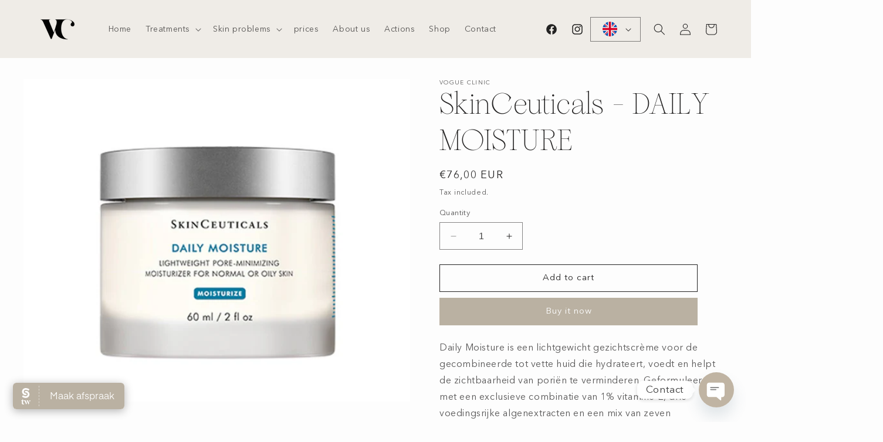

--- FILE ---
content_type: text/html; charset=utf-8
request_url: https://vogueclinic.nl/en/products/skinceuticals-daily-moisture
body_size: 39587
content:
<!doctype html>
<html class="no-js" lang="en">
  <head>
    <meta name="google-site-verification" content="E9jimN3AiqiZuenEAAfZFRfIdzXcGjqjw1CXCqMk3yc" />
    <meta charset="utf-8">
    <meta http-equiv="X-UA-Compatible" content="IE=edge">
    <meta name="viewport" content="width=device-width,initial-scale=1">
    <meta name="theme-color" content="">
    <link rel="canonical" href="https://vogueclinic.nl/en/products/skinceuticals-daily-moisture"><link rel="icon" type="image/png" href="//vogueclinic.nl/cdn/shop/files/cropped-black.png?crop=center&height=32&v=1705232491&width=32"><link rel="preconnect" href="https://fonts.shopifycdn.com" crossorigin><title>
    SkinCeuticals - DAILY MOISTURE
</title>

    
      <meta name="description" content="Daily Moisture is een lichtgewicht gezichtscrème voor de gecombineerde tot vette huid die hydrateert, voedt en helpt de zichtbaarheid van poriën te verminderen. Geformuleerd met een exclusieve combinatie van 1% vitamine E, drie voedingsrijke algenextracten en een mix van zeven botanische extracten om de huid te bescher">
    

    

<meta property="og:site_name" content="Vogue Clinic">
<meta property="og:url" content="https://vogueclinic.nl/en/products/skinceuticals-daily-moisture">
<meta property="og:title" content="SkinCeuticals - DAILY MOISTURE">
<meta property="og:type" content="product">
<meta property="og:description" content="Daily Moisture is een lichtgewicht gezichtscrème voor de gecombineerde tot vette huid die hydrateert, voedt en helpt de zichtbaarheid van poriën te verminderen. Geformuleerd met een exclusieve combinatie van 1% vitamine E, drie voedingsrijke algenextracten en een mix van zeven botanische extracten om de huid te bescher"><meta property="og:image" content="http://vogueclinic.nl/cdn/shop/files/SKC-3606000482111-DAILY-MOISTURE-1.jpg?v=1716543776">
  <meta property="og:image:secure_url" content="https://vogueclinic.nl/cdn/shop/files/SKC-3606000482111-DAILY-MOISTURE-1.jpg?v=1716543776">
  <meta property="og:image:width" content="930">
  <meta property="og:image:height" content="930"><meta property="og:price:amount" content="76,00">
  <meta property="og:price:currency" content="EUR"><meta name="twitter:card" content="summary_large_image">
<meta name="twitter:title" content="SkinCeuticals - DAILY MOISTURE">
<meta name="twitter:description" content="Daily Moisture is een lichtgewicht gezichtscrème voor de gecombineerde tot vette huid die hydrateert, voedt en helpt de zichtbaarheid van poriën te verminderen. Geformuleerd met een exclusieve combinatie van 1% vitamine E, drie voedingsrijke algenextracten en een mix van zeven botanische extracten om de huid te bescher">


    <script src="//vogueclinic.nl/cdn/shop/t/4/assets/constants.js?v=58251544750838685771705007824" defer="defer"></script>
    <script src="//vogueclinic.nl/cdn/shop/t/4/assets/pubsub.js?v=158357773527763999511705007824" defer="defer"></script>
    <script src="//vogueclinic.nl/cdn/shop/t/4/assets/global.js?v=54939145903281508041705007824" defer="defer"></script><script src="//vogueclinic.nl/cdn/shop/t/4/assets/animations.js?v=88693664871331136111705007824" defer="defer"></script><script>window.performance && window.performance.mark && window.performance.mark('shopify.content_for_header.start');</script><meta name="google-site-verification" content="_fzcQInszSeLzKGMOGR0E3F9sK9yo0U3ri3kUSDGQLo">
<meta id="shopify-digital-wallet" name="shopify-digital-wallet" content="/79017640282/digital_wallets/dialog">
<meta name="shopify-checkout-api-token" content="21c8e762a9c318220c9b670c1ebc2624">
<link rel="alternate" hreflang="x-default" href="https://vogueclinic.nl/products/skinceuticals-daily-moisture">
<link rel="alternate" hreflang="en" href="https://vogueclinic.nl/en/products/skinceuticals-daily-moisture">
<link rel="alternate" type="application/json+oembed" href="https://vogueclinic.nl/en/products/skinceuticals-daily-moisture.oembed">
<script async="async" src="/checkouts/internal/preloads.js?locale=en-NL"></script>
<script id="apple-pay-shop-capabilities" type="application/json">{"shopId":79017640282,"countryCode":"NL","currencyCode":"EUR","merchantCapabilities":["supports3DS"],"merchantId":"gid:\/\/shopify\/Shop\/79017640282","merchantName":"Vogue Clinic","requiredBillingContactFields":["postalAddress","email"],"requiredShippingContactFields":["postalAddress","email"],"shippingType":"shipping","supportedNetworks":["visa","maestro","masterCard","amex"],"total":{"type":"pending","label":"Vogue Clinic","amount":"1.00"},"shopifyPaymentsEnabled":true,"supportsSubscriptions":true}</script>
<script id="shopify-features" type="application/json">{"accessToken":"21c8e762a9c318220c9b670c1ebc2624","betas":["rich-media-storefront-analytics"],"domain":"vogueclinic.nl","predictiveSearch":true,"shopId":79017640282,"locale":"en"}</script>
<script>var Shopify = Shopify || {};
Shopify.shop = "e13163-4.myshopify.com";
Shopify.locale = "en";
Shopify.currency = {"active":"EUR","rate":"1.0"};
Shopify.country = "NL";
Shopify.theme = {"name":"Julia-theme-2.0","id":157405217114,"schema_name":"Dawn","schema_version":"11.0.0","theme_store_id":null,"role":"main"};
Shopify.theme.handle = "null";
Shopify.theme.style = {"id":null,"handle":null};
Shopify.cdnHost = "vogueclinic.nl/cdn";
Shopify.routes = Shopify.routes || {};
Shopify.routes.root = "/en/";</script>
<script type="module">!function(o){(o.Shopify=o.Shopify||{}).modules=!0}(window);</script>
<script>!function(o){function n(){var o=[];function n(){o.push(Array.prototype.slice.apply(arguments))}return n.q=o,n}var t=o.Shopify=o.Shopify||{};t.loadFeatures=n(),t.autoloadFeatures=n()}(window);</script>
<script id="shop-js-analytics" type="application/json">{"pageType":"product"}</script>
<script defer="defer" async type="module" src="//vogueclinic.nl/cdn/shopifycloud/shop-js/modules/v2/client.init-shop-cart-sync_dlpDe4U9.en.esm.js"></script>
<script defer="defer" async type="module" src="//vogueclinic.nl/cdn/shopifycloud/shop-js/modules/v2/chunk.common_FunKbpTJ.esm.js"></script>
<script type="module">
  await import("//vogueclinic.nl/cdn/shopifycloud/shop-js/modules/v2/client.init-shop-cart-sync_dlpDe4U9.en.esm.js");
await import("//vogueclinic.nl/cdn/shopifycloud/shop-js/modules/v2/chunk.common_FunKbpTJ.esm.js");

  window.Shopify.SignInWithShop?.initShopCartSync?.({"fedCMEnabled":true,"windoidEnabled":true});

</script>
<script>(function() {
  var isLoaded = false;
  function asyncLoad() {
    if (isLoaded) return;
    isLoaded = true;
    var urls = ["https:\/\/cdn.nfcube.com\/instafeed-2ab316687a15b2963c11cfb169ed4c0a.js?shop=e13163-4.myshopify.com"];
    for (var i = 0; i < urls.length; i++) {
      var s = document.createElement('script');
      s.type = 'text/javascript';
      s.async = true;
      s.src = urls[i];
      var x = document.getElementsByTagName('script')[0];
      x.parentNode.insertBefore(s, x);
    }
  };
  if(window.attachEvent) {
    window.attachEvent('onload', asyncLoad);
  } else {
    window.addEventListener('load', asyncLoad, false);
  }
})();</script>
<script id="__st">var __st={"a":79017640282,"offset":3600,"reqid":"f48c5ab7-78ee-4df4-88b3-dfab8348a5cd-1765902347","pageurl":"vogueclinic.nl\/en\/products\/skinceuticals-daily-moisture","u":"1e82a101e25a","p":"product","rtyp":"product","rid":8961443496282};</script>
<script>window.ShopifyPaypalV4VisibilityTracking = true;</script>
<script id="captcha-bootstrap">!function(){'use strict';const t='contact',e='account',n='new_comment',o=[[t,t],['blogs',n],['comments',n],[t,'customer']],c=[[e,'customer_login'],[e,'guest_login'],[e,'recover_customer_password'],[e,'create_customer']],r=t=>t.map((([t,e])=>`form[action*='/${t}']:not([data-nocaptcha='true']) input[name='form_type'][value='${e}']`)).join(','),a=t=>()=>t?[...document.querySelectorAll(t)].map((t=>t.form)):[];function s(){const t=[...o],e=r(t);return a(e)}const i='password',u='form_key',d=['recaptcha-v3-token','g-recaptcha-response','h-captcha-response',i],f=()=>{try{return window.sessionStorage}catch{return}},m='__shopify_v',_=t=>t.elements[u];function p(t,e,n=!1){try{const o=window.sessionStorage,c=JSON.parse(o.getItem(e)),{data:r}=function(t){const{data:e,action:n}=t;return t[m]||n?{data:e,action:n}:{data:t,action:n}}(c);for(const[e,n]of Object.entries(r))t.elements[e]&&(t.elements[e].value=n);n&&o.removeItem(e)}catch(o){console.error('form repopulation failed',{error:o})}}const l='form_type',E='cptcha';function T(t){t.dataset[E]=!0}const w=window,h=w.document,L='Shopify',v='ce_forms',y='captcha';let A=!1;((t,e)=>{const n=(g='f06e6c50-85a8-45c8-87d0-21a2b65856fe',I='https://cdn.shopify.com/shopifycloud/storefront-forms-hcaptcha/ce_storefront_forms_captcha_hcaptcha.v1.5.2.iife.js',D={infoText:'Protected by hCaptcha',privacyText:'Privacy',termsText:'Terms'},(t,e,n)=>{const o=w[L][v],c=o.bindForm;if(c)return c(t,g,e,D).then(n);var r;o.q.push([[t,g,e,D],n]),r=I,A||(h.body.append(Object.assign(h.createElement('script'),{id:'captcha-provider',async:!0,src:r})),A=!0)});var g,I,D;w[L]=w[L]||{},w[L][v]=w[L][v]||{},w[L][v].q=[],w[L][y]=w[L][y]||{},w[L][y].protect=function(t,e){n(t,void 0,e),T(t)},Object.freeze(w[L][y]),function(t,e,n,w,h,L){const[v,y,A,g]=function(t,e,n){const i=e?o:[],u=t?c:[],d=[...i,...u],f=r(d),m=r(i),_=r(d.filter((([t,e])=>n.includes(e))));return[a(f),a(m),a(_),s()]}(w,h,L),I=t=>{const e=t.target;return e instanceof HTMLFormElement?e:e&&e.form},D=t=>v().includes(t);t.addEventListener('submit',(t=>{const e=I(t);if(!e)return;const n=D(e)&&!e.dataset.hcaptchaBound&&!e.dataset.recaptchaBound,o=_(e),c=g().includes(e)&&(!o||!o.value);(n||c)&&t.preventDefault(),c&&!n&&(function(t){try{if(!f())return;!function(t){const e=f();if(!e)return;const n=_(t);if(!n)return;const o=n.value;o&&e.removeItem(o)}(t);const e=Array.from(Array(32),(()=>Math.random().toString(36)[2])).join('');!function(t,e){_(t)||t.append(Object.assign(document.createElement('input'),{type:'hidden',name:u})),t.elements[u].value=e}(t,e),function(t,e){const n=f();if(!n)return;const o=[...t.querySelectorAll(`input[type='${i}']`)].map((({name:t})=>t)),c=[...d,...o],r={};for(const[a,s]of new FormData(t).entries())c.includes(a)||(r[a]=s);n.setItem(e,JSON.stringify({[m]:1,action:t.action,data:r}))}(t,e)}catch(e){console.error('failed to persist form',e)}}(e),e.submit())}));const S=(t,e)=>{t&&!t.dataset[E]&&(n(t,e.some((e=>e===t))),T(t))};for(const o of['focusin','change'])t.addEventListener(o,(t=>{const e=I(t);D(e)&&S(e,y())}));const B=e.get('form_key'),M=e.get(l),P=B&&M;t.addEventListener('DOMContentLoaded',(()=>{const t=y();if(P)for(const e of t)e.elements[l].value===M&&p(e,B);[...new Set([...A(),...v().filter((t=>'true'===t.dataset.shopifyCaptcha))])].forEach((e=>S(e,t)))}))}(h,new URLSearchParams(w.location.search),n,t,e,['guest_login'])})(!0,!0)}();</script>
<script integrity="sha256-52AcMU7V7pcBOXWImdc/TAGTFKeNjmkeM1Pvks/DTgc=" data-source-attribution="shopify.loadfeatures" defer="defer" src="//vogueclinic.nl/cdn/shopifycloud/storefront/assets/storefront/load_feature-81c60534.js" crossorigin="anonymous"></script>
<script data-source-attribution="shopify.dynamic_checkout.dynamic.init">var Shopify=Shopify||{};Shopify.PaymentButton=Shopify.PaymentButton||{isStorefrontPortableWallets:!0,init:function(){window.Shopify.PaymentButton.init=function(){};var t=document.createElement("script");t.src="https://vogueclinic.nl/cdn/shopifycloud/portable-wallets/latest/portable-wallets.en.js",t.type="module",document.head.appendChild(t)}};
</script>
<script data-source-attribution="shopify.dynamic_checkout.buyer_consent">
  function portableWalletsHideBuyerConsent(e){var t=document.getElementById("shopify-buyer-consent"),n=document.getElementById("shopify-subscription-policy-button");t&&n&&(t.classList.add("hidden"),t.setAttribute("aria-hidden","true"),n.removeEventListener("click",e))}function portableWalletsShowBuyerConsent(e){var t=document.getElementById("shopify-buyer-consent"),n=document.getElementById("shopify-subscription-policy-button");t&&n&&(t.classList.remove("hidden"),t.removeAttribute("aria-hidden"),n.addEventListener("click",e))}window.Shopify?.PaymentButton&&(window.Shopify.PaymentButton.hideBuyerConsent=portableWalletsHideBuyerConsent,window.Shopify.PaymentButton.showBuyerConsent=portableWalletsShowBuyerConsent);
</script>
<script>
  function portableWalletsCleanup(e){e&&e.src&&console.error("Failed to load portable wallets script "+e.src);var t=document.querySelectorAll("shopify-accelerated-checkout .shopify-payment-button__skeleton, shopify-accelerated-checkout-cart .wallet-cart-button__skeleton"),e=document.getElementById("shopify-buyer-consent");for(let e=0;e<t.length;e++)t[e].remove();e&&e.remove()}function portableWalletsNotLoadedAsModule(e){e instanceof ErrorEvent&&"string"==typeof e.message&&e.message.includes("import.meta")&&"string"==typeof e.filename&&e.filename.includes("portable-wallets")&&(window.removeEventListener("error",portableWalletsNotLoadedAsModule),window.Shopify.PaymentButton.failedToLoad=e,"loading"===document.readyState?document.addEventListener("DOMContentLoaded",window.Shopify.PaymentButton.init):window.Shopify.PaymentButton.init())}window.addEventListener("error",portableWalletsNotLoadedAsModule);
</script>

<script type="module" src="https://vogueclinic.nl/cdn/shopifycloud/portable-wallets/latest/portable-wallets.en.js" onError="portableWalletsCleanup(this)" crossorigin="anonymous"></script>
<script nomodule>
  document.addEventListener("DOMContentLoaded", portableWalletsCleanup);
</script>

<link id="shopify-accelerated-checkout-styles" rel="stylesheet" media="screen" href="https://vogueclinic.nl/cdn/shopifycloud/portable-wallets/latest/accelerated-checkout-backwards-compat.css" crossorigin="anonymous">
<style id="shopify-accelerated-checkout-cart">
        #shopify-buyer-consent {
  margin-top: 1em;
  display: inline-block;
  width: 100%;
}

#shopify-buyer-consent.hidden {
  display: none;
}

#shopify-subscription-policy-button {
  background: none;
  border: none;
  padding: 0;
  text-decoration: underline;
  font-size: inherit;
  cursor: pointer;
}

#shopify-subscription-policy-button::before {
  box-shadow: none;
}

      </style>
<script id="sections-script" data-sections="header" defer="defer" src="//vogueclinic.nl/cdn/shop/t/4/compiled_assets/scripts.js?420"></script>
<script>window.performance && window.performance.mark && window.performance.mark('shopify.content_for_header.end');</script>


    <style data-shopify>
      @font-face {
  font-family: "Quattrocento Sans";
  font-weight: 400;
  font-style: normal;
  font-display: swap;
  src: url("//vogueclinic.nl/cdn/fonts/quattrocento_sans/quattrocentosans_n4.ce5e9bf514e68f53bdd875976847cf755c702eaa.woff2") format("woff2"),
       url("//vogueclinic.nl/cdn/fonts/quattrocento_sans/quattrocentosans_n4.44bbfb57d228eb8bb083d1f98e7d96e16137abce.woff") format("woff");
}

      @font-face {
  font-family: "Quattrocento Sans";
  font-weight: 700;
  font-style: normal;
  font-display: swap;
  src: url("//vogueclinic.nl/cdn/fonts/quattrocento_sans/quattrocentosans_n7.bdda9092621b2e3b4284b12e8f0c092969b176c1.woff2") format("woff2"),
       url("//vogueclinic.nl/cdn/fonts/quattrocento_sans/quattrocentosans_n7.3f8ab2a91343269966c4aa4831bcd588e7ce07b9.woff") format("woff");
}

      @font-face {
  font-family: "Quattrocento Sans";
  font-weight: 400;
  font-style: italic;
  font-display: swap;
  src: url("//vogueclinic.nl/cdn/fonts/quattrocento_sans/quattrocentosans_i4.4f70b1e78f59fa1468e3436ab863ff0bf71e71bb.woff2") format("woff2"),
       url("//vogueclinic.nl/cdn/fonts/quattrocento_sans/quattrocentosans_i4.b695efef5d957af404945574b7239740f79b899f.woff") format("woff");
}

      @font-face {
  font-family: "Quattrocento Sans";
  font-weight: 700;
  font-style: italic;
  font-display: swap;
  src: url("//vogueclinic.nl/cdn/fonts/quattrocento_sans/quattrocentosans_i7.49d754c8032546c24062cf385f8660abbb11ef1e.woff2") format("woff2"),
       url("//vogueclinic.nl/cdn/fonts/quattrocento_sans/quattrocentosans_i7.567b0b818999022d5a9ccb99542d8ff8cdb497df.woff") format("woff");
}

      @font-face {
  font-family: Platypi;
  font-weight: 300;
  font-style: normal;
  font-display: swap;
  src: url("//vogueclinic.nl/cdn/fonts/platypi/platypi_n3.ca2828fbaa4e8cdd776c210f4bde9eebc87cbc7d.woff2") format("woff2"),
       url("//vogueclinic.nl/cdn/fonts/platypi/platypi_n3.e0a33bb0825d6f004d3a36a491393238de4feafa.woff") format("woff");
}


      
        :root,
        .color-background-1 {
          --color-background: 253,253,253;
        
          --gradient-background: #fdfdfd;
        
        --color-foreground: 35,34,34;
        --color-shadow: 35,34,34;
        --color-button: 186,177,162;
        --color-button-text: 253,253,253;
        --color-secondary-button: 253,253,253;
        --color-secondary-button-text: 35,34,34;
        --color-link: 35,34,34;
        --color-badge-foreground: 35,34,34;
        --color-badge-background: 253,253,253;
        --color-badge-border: 35,34,34;
        --payment-terms-background-color: rgb(253 253 253);
      }
      
        
        .color-background-2 {
          --color-background: 253,253,253;
        
          --gradient-background: #fdfdfd;
        
        --color-foreground: 186,177,162;
        --color-shadow: 18,18,18;
        --color-button: 186,177,162;
        --color-button-text: 253,253,253;
        --color-secondary-button: 253,253,253;
        --color-secondary-button-text: 186,177,162;
        --color-link: 186,177,162;
        --color-badge-foreground: 186,177,162;
        --color-badge-background: 253,253,253;
        --color-badge-border: 186,177,162;
        --payment-terms-background-color: rgb(253 253 253);
      }
      
        
        .color-inverse {
          --color-background: 224,216,203;
        
          --gradient-background: #e0d8cb;
        
        --color-foreground: 0,0,0;
        --color-shadow: 18,18,18;
        --color-button: 35,34,34;
        --color-button-text: 253,253,253;
        --color-secondary-button: 224,216,203;
        --color-secondary-button-text: 253,253,253;
        --color-link: 253,253,253;
        --color-badge-foreground: 0,0,0;
        --color-badge-background: 224,216,203;
        --color-badge-border: 0,0,0;
        --payment-terms-background-color: rgb(224 216 203);
      }
      
        
        .color-accent-1 {
          --color-background: 18,18,18;
        
          --gradient-background: #121212;
        
        --color-foreground: 241,239,231;
        --color-shadow: 18,18,18;
        --color-button: 255,255,255;
        --color-button-text: 18,18,18;
        --color-secondary-button: 18,18,18;
        --color-secondary-button-text: 255,255,255;
        --color-link: 255,255,255;
        --color-badge-foreground: 241,239,231;
        --color-badge-background: 18,18,18;
        --color-badge-border: 241,239,231;
        --payment-terms-background-color: rgb(18 18 18);
      }
      
        
        .color-accent-2 {
          --color-background: 241,239,231;
        
          --gradient-background: #f1efe7;
        
        --color-foreground: 35,34,34;
        --color-shadow: 18,18,18;
        --color-button: 35,34,34;
        --color-button-text: 253,253,253;
        --color-secondary-button: 241,239,231;
        --color-secondary-button-text: 35,34,34;
        --color-link: 35,34,34;
        --color-badge-foreground: 35,34,34;
        --color-badge-background: 241,239,231;
        --color-badge-border: 35,34,34;
        --payment-terms-background-color: rgb(241 239 231);
      }
      
        
        .color-scheme-96200f86-5cdc-476d-bc48-26197e2d1d54 {
          --color-background: 192,180,163;
        
          --gradient-background: #c0b4a3;
        
        --color-foreground: 253,253,253;
        --color-shadow: 18,18,18;
        --color-button: 35,34,34;
        --color-button-text: 255,255,255;
        --color-secondary-button: 192,180,163;
        --color-secondary-button-text: 255,255,255;
        --color-link: 255,255,255;
        --color-badge-foreground: 253,253,253;
        --color-badge-background: 192,180,163;
        --color-badge-border: 253,253,253;
        --payment-terms-background-color: rgb(192 180 163);
      }
      
        
        .color-scheme-2f103781-c827-414b-ad79-e0bbeaf25bd0 {
          --color-background: 239,236,231;
        
          --gradient-background: #efece7;
        
        --color-foreground: 35,34,34;
        --color-shadow: 35,34,34;
        --color-button: 147,138,124;
        --color-button-text: 255,255,255;
        --color-secondary-button: 239,236,231;
        --color-secondary-button-text: 147,138,124;
        --color-link: 147,138,124;
        --color-badge-foreground: 35,34,34;
        --color-badge-background: 239,236,231;
        --color-badge-border: 35,34,34;
        --payment-terms-background-color: rgb(239 236 231);
      }
      
        
        .color-scheme-8fa0a912-2ad7-4f03-82be-4d76ae62fb08 {
          --color-background: 241,239,231;
        
          --gradient-background: #f1efe7;
        
        --color-foreground: 255,255,255;
        --color-shadow: 35,34,34;
        --color-button: 186,177,162;
        --color-button-text: 253,253,253;
        --color-secondary-button: 241,239,231;
        --color-secondary-button-text: 186,177,162;
        --color-link: 186,177,162;
        --color-badge-foreground: 255,255,255;
        --color-badge-background: 241,239,231;
        --color-badge-border: 255,255,255;
        --payment-terms-background-color: rgb(241 239 231);
      }
      

      body, .color-background-1, .color-background-2, .color-inverse, .color-accent-1, .color-accent-2, .color-scheme-96200f86-5cdc-476d-bc48-26197e2d1d54, .color-scheme-2f103781-c827-414b-ad79-e0bbeaf25bd0, .color-scheme-8fa0a912-2ad7-4f03-82be-4d76ae62fb08 {
        color: rgba(var(--color-foreground), 0.75);
        background-color: rgb(var(--color-background));
      }

      :root {
        --font-body-family: "Quattrocento Sans", sans-serif;
        --font-body-style: normal;
        --font-body-weight: 400;
        --font-body-weight-bold: 700;

        --font-heading-family: Platypi, serif;
        --font-heading-style: normal;
        --font-heading-weight: 300;

        --font-body-scale: 1.0;
        --font-heading-scale: 1.25;

        --media-padding: px;
        --media-border-opacity: 0.05;
        --media-border-width: 0px;
        --media-radius: 0px;
        --media-shadow-opacity: 0.0;
        --media-shadow-horizontal-offset: 0px;
        --media-shadow-vertical-offset: 4px;
        --media-shadow-blur-radius: 5px;
        --media-shadow-visible: 0;

        --page-width: 160rem;
        --page-width-margin: 0rem;

        --product-card-image-padding: 1.0rem;
        --product-card-corner-radius: 0.0rem;
        --product-card-text-alignment: center;
        --product-card-border-width: 0.0rem;
        --product-card-border-opacity: 0.1;
        --product-card-shadow-opacity: 0.0;
        --product-card-shadow-visible: 0;
        --product-card-shadow-horizontal-offset: 0.4rem;
        --product-card-shadow-vertical-offset: 0.4rem;
        --product-card-shadow-blur-radius: 0.5rem;

        --collection-card-image-padding: 0.0rem;
        --collection-card-corner-radius: 0.0rem;
        --collection-card-text-alignment: center;
        --collection-card-border-width: 0.0rem;
        --collection-card-border-opacity: 0.1;
        --collection-card-shadow-opacity: 0.0;
        --collection-card-shadow-visible: 0;
        --collection-card-shadow-horizontal-offset: 0.0rem;
        --collection-card-shadow-vertical-offset: 0.4rem;
        --collection-card-shadow-blur-radius: 0.5rem;

        --blog-card-image-padding: 0.8rem;
        --blog-card-corner-radius: 0.0rem;
        --blog-card-text-alignment: left;
        --blog-card-border-width: 0.0rem;
        --blog-card-border-opacity: 0.1;
        --blog-card-shadow-opacity: 0.0;
        --blog-card-shadow-visible: 0;
        --blog-card-shadow-horizontal-offset: 0.0rem;
        --blog-card-shadow-vertical-offset: 0.4rem;
        --blog-card-shadow-blur-radius: 0.5rem;

        --badge-corner-radius: 4.0rem;

        --popup-border-width: 1px;
        --popup-border-opacity: 0.1;
        --popup-corner-radius: 0px;
        --popup-shadow-opacity: 0.0;
        --popup-shadow-horizontal-offset: 0px;
        --popup-shadow-vertical-offset: 4px;
        --popup-shadow-blur-radius: 5px;

        --drawer-border-width: 1px;
        --drawer-border-opacity: 0.1;
        --drawer-shadow-opacity: 0.0;
        --drawer-shadow-horizontal-offset: 0px;
        --drawer-shadow-vertical-offset: 4px;
        --drawer-shadow-blur-radius: 5px;

        --spacing-sections-desktop: 0px;
        --spacing-sections-mobile: 0px;

        --grid-desktop-vertical-spacing: 40px;
        --grid-desktop-horizontal-spacing: 20px;
        --grid-mobile-vertical-spacing: 20px;
        --grid-mobile-horizontal-spacing: 10px;

        --text-boxes-border-opacity: 0.0;
        --text-boxes-border-width: 0px;
        --text-boxes-radius: 0px;
        --text-boxes-shadow-opacity: 0.0;
        --text-boxes-shadow-visible: 0;
        --text-boxes-shadow-horizontal-offset: 0px;
        --text-boxes-shadow-vertical-offset: 4px;
        --text-boxes-shadow-blur-radius: 5px;

        --buttons-radius: 0px;
        --buttons-radius-outset: 0px;
        --buttons-border-width: 1px;
        --buttons-border-opacity: 1.0;
        --buttons-shadow-opacity: 0.0;
        --buttons-shadow-visible: 0;
        --buttons-shadow-horizontal-offset: 0px;
        --buttons-shadow-vertical-offset: 4px;
        --buttons-shadow-blur-radius: 5px;
        --buttons-border-offset: 0px;

        --inputs-radius: 0px;
        --inputs-border-width: 1px;
        --inputs-border-opacity: 0.55;
        --inputs-shadow-opacity: 0.0;
        --inputs-shadow-horizontal-offset: 0px;
        --inputs-margin-offset: 0px;
        --inputs-shadow-vertical-offset: 4px;
        --inputs-shadow-blur-radius: 5px;
        --inputs-radius-outset: 0px;

        --variant-pills-radius: 40px;
        --variant-pills-border-width: 1px;
        --variant-pills-border-opacity: 0.55;
        --variant-pills-shadow-opacity: 0.0;
        --variant-pills-shadow-horizontal-offset: 0px;
        --variant-pills-shadow-vertical-offset: 4px;
        --variant-pills-shadow-blur-radius: 5px;
      }

      *,
      *::before,
      *::after {
        box-sizing: inherit;
      }

      html {
        box-sizing: border-box;
        font-size: calc(var(--font-body-scale) * 62.5%);
        height: 100%;
      }

      body {
        display: grid;
        grid-template-rows: auto auto 1fr auto;
        grid-template-columns: 100%;
        min-height: 100%;
        margin: 0;
        font-size: 1.5rem;
        letter-spacing: 0.06rem;
        line-height: calc(1 + 0.8 / var(--font-body-scale));
        font-family: var(--font-body-family);
        font-style: var(--font-body-style);
        font-weight: var(--font-body-weight);
      }

      @media screen and (min-width: 750px) {
        body {
          font-size: 1.6rem;
        }
      }
    </style>

    <link href="//vogueclinic.nl/cdn/shop/t/4/assets/base.css?v=104392292015444629501707459611" rel="stylesheet" type="text/css" media="all" />
    <link href="//vogueclinic.nl/cdn/shop/t/4/assets/flag.css?v=68821623906366222431707459909" rel="stylesheet" type="text/css" media="all" />
<link rel="preload" as="font" href="//vogueclinic.nl/cdn/fonts/quattrocento_sans/quattrocentosans_n4.ce5e9bf514e68f53bdd875976847cf755c702eaa.woff2" type="font/woff2" crossorigin><link rel="preload" as="font" href="//vogueclinic.nl/cdn/fonts/platypi/platypi_n3.ca2828fbaa4e8cdd776c210f4bde9eebc87cbc7d.woff2" type="font/woff2" crossorigin><link href="//vogueclinic.nl/cdn/shop/t/4/assets/component-localization-form.css?v=29084888739427427061707460352" rel="stylesheet" type="text/css" media="all" />
      <script src="//vogueclinic.nl/cdn/shop/t/4/assets/localization-form.js?v=161644695336821385561705007824" defer="defer"></script><link
        rel="stylesheet"
        href="//vogueclinic.nl/cdn/shop/t/4/assets/component-predictive-search.css?v=118923337488134913561705007824"
        media="print"
        onload="this.media='all'"
      ><script>
      document.documentElement.className = document.documentElement.className.replace('no-js', 'js');
      if (Shopify.designMode) {
        document.documentElement.classList.add('shopify-design-mode');
      }
    </script>
    
    <div id="shopify-section-custom-font-heading" class="shopify-section">
<style>
    @font-face {
  font-family: 'SometimesRegular';
  src: url(https://cdn.shopify.com/s/files/1/0826/6462/0337/files/Sometimes_Times.woff2?v=1694251545) format('woff2');

}

h1, h2, h3, h4, h5, h6, .h0, .h1, .h2, .h3, .h4, .h5{
font-family: 'SometimesRegular' !important;

}
</style>
      
</div>
 
    <div id="shopify-section-custom-font-body" class="shopify-section">
<style>
    @font-face {
  font-family: 'Avenir Next Regular';
  src: url(https://cdn.shopify.com/s/files/1/0826/6462/0337/files/AvenirNextLTPro-Regular.woff2?v=1694251544) format('woff2');

}

p,span,body{
font-family: 'Avenir Next Regular' !important;

}
</style>
      
</div>
    
  <!-- BEGIN app block: shopify://apps/chaty-chat-buttons-whatsapp/blocks/chaty/0aaf5812-760f-4dd7-be9b-cca564d8200b --><script
  type="text/javascript"
  async="true"
  src="https://cdn.chaty.app/pixel.js?id=qBGXL3cQ&shop=e13163-4.myshopify.com"></script>

<!-- END app block --><script src="https://cdn.shopify.com/extensions/019b2043-33cb-77c9-8e05-14b8a4f9a9dc/socialwidget-instafeed-75/assets/social-widget.min.js" type="text/javascript" defer="defer"></script>
<link href="https://monorail-edge.shopifysvc.com" rel="dns-prefetch">
<script>(function(){if ("sendBeacon" in navigator && "performance" in window) {try {var session_token_from_headers = performance.getEntriesByType('navigation')[0].serverTiming.find(x => x.name == '_s').description;} catch {var session_token_from_headers = undefined;}var session_cookie_matches = document.cookie.match(/_shopify_s=([^;]*)/);var session_token_from_cookie = session_cookie_matches && session_cookie_matches.length === 2 ? session_cookie_matches[1] : "";var session_token = session_token_from_headers || session_token_from_cookie || "";function handle_abandonment_event(e) {var entries = performance.getEntries().filter(function(entry) {return /monorail-edge.shopifysvc.com/.test(entry.name);});if (!window.abandonment_tracked && entries.length === 0) {window.abandonment_tracked = true;var currentMs = Date.now();var navigation_start = performance.timing.navigationStart;var payload = {shop_id: 79017640282,url: window.location.href,navigation_start,duration: currentMs - navigation_start,session_token,page_type: "product"};window.navigator.sendBeacon("https://monorail-edge.shopifysvc.com/v1/produce", JSON.stringify({schema_id: "online_store_buyer_site_abandonment/1.1",payload: payload,metadata: {event_created_at_ms: currentMs,event_sent_at_ms: currentMs}}));}}window.addEventListener('pagehide', handle_abandonment_event);}}());</script>
<script id="web-pixels-manager-setup">(function e(e,d,r,n,o){if(void 0===o&&(o={}),!Boolean(null===(a=null===(i=window.Shopify)||void 0===i?void 0:i.analytics)||void 0===a?void 0:a.replayQueue)){var i,a;window.Shopify=window.Shopify||{};var t=window.Shopify;t.analytics=t.analytics||{};var s=t.analytics;s.replayQueue=[],s.publish=function(e,d,r){return s.replayQueue.push([e,d,r]),!0};try{self.performance.mark("wpm:start")}catch(e){}var l=function(){var e={modern:/Edge?\/(1{2}[4-9]|1[2-9]\d|[2-9]\d{2}|\d{4,})\.\d+(\.\d+|)|Firefox\/(1{2}[4-9]|1[2-9]\d|[2-9]\d{2}|\d{4,})\.\d+(\.\d+|)|Chrom(ium|e)\/(9{2}|\d{3,})\.\d+(\.\d+|)|(Maci|X1{2}).+ Version\/(15\.\d+|(1[6-9]|[2-9]\d|\d{3,})\.\d+)([,.]\d+|)( \(\w+\)|)( Mobile\/\w+|) Safari\/|Chrome.+OPR\/(9{2}|\d{3,})\.\d+\.\d+|(CPU[ +]OS|iPhone[ +]OS|CPU[ +]iPhone|CPU IPhone OS|CPU iPad OS)[ +]+(15[._]\d+|(1[6-9]|[2-9]\d|\d{3,})[._]\d+)([._]\d+|)|Android:?[ /-](13[3-9]|1[4-9]\d|[2-9]\d{2}|\d{4,})(\.\d+|)(\.\d+|)|Android.+Firefox\/(13[5-9]|1[4-9]\d|[2-9]\d{2}|\d{4,})\.\d+(\.\d+|)|Android.+Chrom(ium|e)\/(13[3-9]|1[4-9]\d|[2-9]\d{2}|\d{4,})\.\d+(\.\d+|)|SamsungBrowser\/([2-9]\d|\d{3,})\.\d+/,legacy:/Edge?\/(1[6-9]|[2-9]\d|\d{3,})\.\d+(\.\d+|)|Firefox\/(5[4-9]|[6-9]\d|\d{3,})\.\d+(\.\d+|)|Chrom(ium|e)\/(5[1-9]|[6-9]\d|\d{3,})\.\d+(\.\d+|)([\d.]+$|.*Safari\/(?![\d.]+ Edge\/[\d.]+$))|(Maci|X1{2}).+ Version\/(10\.\d+|(1[1-9]|[2-9]\d|\d{3,})\.\d+)([,.]\d+|)( \(\w+\)|)( Mobile\/\w+|) Safari\/|Chrome.+OPR\/(3[89]|[4-9]\d|\d{3,})\.\d+\.\d+|(CPU[ +]OS|iPhone[ +]OS|CPU[ +]iPhone|CPU IPhone OS|CPU iPad OS)[ +]+(10[._]\d+|(1[1-9]|[2-9]\d|\d{3,})[._]\d+)([._]\d+|)|Android:?[ /-](13[3-9]|1[4-9]\d|[2-9]\d{2}|\d{4,})(\.\d+|)(\.\d+|)|Mobile Safari.+OPR\/([89]\d|\d{3,})\.\d+\.\d+|Android.+Firefox\/(13[5-9]|1[4-9]\d|[2-9]\d{2}|\d{4,})\.\d+(\.\d+|)|Android.+Chrom(ium|e)\/(13[3-9]|1[4-9]\d|[2-9]\d{2}|\d{4,})\.\d+(\.\d+|)|Android.+(UC? ?Browser|UCWEB|U3)[ /]?(15\.([5-9]|\d{2,})|(1[6-9]|[2-9]\d|\d{3,})\.\d+)\.\d+|SamsungBrowser\/(5\.\d+|([6-9]|\d{2,})\.\d+)|Android.+MQ{2}Browser\/(14(\.(9|\d{2,})|)|(1[5-9]|[2-9]\d|\d{3,})(\.\d+|))(\.\d+|)|K[Aa][Ii]OS\/(3\.\d+|([4-9]|\d{2,})\.\d+)(\.\d+|)/},d=e.modern,r=e.legacy,n=navigator.userAgent;return n.match(d)?"modern":n.match(r)?"legacy":"unknown"}(),u="modern"===l?"modern":"legacy",c=(null!=n?n:{modern:"",legacy:""})[u],f=function(e){return[e.baseUrl,"/wpm","/b",e.hashVersion,"modern"===e.buildTarget?"m":"l",".js"].join("")}({baseUrl:d,hashVersion:r,buildTarget:u}),m=function(e){var d=e.version,r=e.bundleTarget,n=e.surface,o=e.pageUrl,i=e.monorailEndpoint;return{emit:function(e){var a=e.status,t=e.errorMsg,s=(new Date).getTime(),l=JSON.stringify({metadata:{event_sent_at_ms:s},events:[{schema_id:"web_pixels_manager_load/3.1",payload:{version:d,bundle_target:r,page_url:o,status:a,surface:n,error_msg:t},metadata:{event_created_at_ms:s}}]});if(!i)return console&&console.warn&&console.warn("[Web Pixels Manager] No Monorail endpoint provided, skipping logging."),!1;try{return self.navigator.sendBeacon.bind(self.navigator)(i,l)}catch(e){}var u=new XMLHttpRequest;try{return u.open("POST",i,!0),u.setRequestHeader("Content-Type","text/plain"),u.send(l),!0}catch(e){return console&&console.warn&&console.warn("[Web Pixels Manager] Got an unhandled error while logging to Monorail."),!1}}}}({version:r,bundleTarget:l,surface:e.surface,pageUrl:self.location.href,monorailEndpoint:e.monorailEndpoint});try{o.browserTarget=l,function(e){var d=e.src,r=e.async,n=void 0===r||r,o=e.onload,i=e.onerror,a=e.sri,t=e.scriptDataAttributes,s=void 0===t?{}:t,l=document.createElement("script"),u=document.querySelector("head"),c=document.querySelector("body");if(l.async=n,l.src=d,a&&(l.integrity=a,l.crossOrigin="anonymous"),s)for(var f in s)if(Object.prototype.hasOwnProperty.call(s,f))try{l.dataset[f]=s[f]}catch(e){}if(o&&l.addEventListener("load",o),i&&l.addEventListener("error",i),u)u.appendChild(l);else{if(!c)throw new Error("Did not find a head or body element to append the script");c.appendChild(l)}}({src:f,async:!0,onload:function(){if(!function(){var e,d;return Boolean(null===(d=null===(e=window.Shopify)||void 0===e?void 0:e.analytics)||void 0===d?void 0:d.initialized)}()){var d=window.webPixelsManager.init(e)||void 0;if(d){var r=window.Shopify.analytics;r.replayQueue.forEach((function(e){var r=e[0],n=e[1],o=e[2];d.publishCustomEvent(r,n,o)})),r.replayQueue=[],r.publish=d.publishCustomEvent,r.visitor=d.visitor,r.initialized=!0}}},onerror:function(){return m.emit({status:"failed",errorMsg:"".concat(f," has failed to load")})},sri:function(e){var d=/^sha384-[A-Za-z0-9+/=]+$/;return"string"==typeof e&&d.test(e)}(c)?c:"",scriptDataAttributes:o}),m.emit({status:"loading"})}catch(e){m.emit({status:"failed",errorMsg:(null==e?void 0:e.message)||"Unknown error"})}}})({shopId: 79017640282,storefrontBaseUrl: "https://vogueclinic.nl",extensionsBaseUrl: "https://extensions.shopifycdn.com/cdn/shopifycloud/web-pixels-manager",monorailEndpoint: "https://monorail-edge.shopifysvc.com/unstable/produce_batch",surface: "storefront-renderer",enabledBetaFlags: ["2dca8a86"],webPixelsConfigList: [{"id":"2206007642","configuration":"{\"config\":\"{\\\"google_tag_ids\\\":[\\\"AW-10954502004\\\",\\\"GT-PLFF3CX9\\\"],\\\"target_country\\\":\\\"ZZ\\\",\\\"gtag_events\\\":[{\\\"type\\\":\\\"search\\\",\\\"action_label\\\":[\\\"AW-10954502004\\\/yp7BCKOOzNMaEPTeweco\\\",\\\"AW-10954502004\\\"]},{\\\"type\\\":\\\"begin_checkout\\\",\\\"action_label\\\":[\\\"AW-10954502004\\\/CtkYCJeOzNMaEPTeweco\\\",\\\"AW-10954502004\\\"]},{\\\"type\\\":\\\"view_item\\\",\\\"action_label\\\":[\\\"AW-10954502004\\\/6k1LCKCOzNMaEPTeweco\\\",\\\"MC-FC247EETQ9\\\",\\\"AW-10954502004\\\"]},{\\\"type\\\":\\\"purchase\\\",\\\"action_label\\\":[\\\"AW-10954502004\\\/27BMCJSOzNMaEPTeweco\\\",\\\"MC-FC247EETQ9\\\",\\\"AW-10954502004\\\"]},{\\\"type\\\":\\\"page_view\\\",\\\"action_label\\\":[\\\"AW-10954502004\\\/mo81CJ2OzNMaEPTeweco\\\",\\\"MC-FC247EETQ9\\\",\\\"AW-10954502004\\\"]},{\\\"type\\\":\\\"add_payment_info\\\",\\\"action_label\\\":[\\\"AW-10954502004\\\/IcuxCKaOzNMaEPTeweco\\\",\\\"AW-10954502004\\\"]},{\\\"type\\\":\\\"add_to_cart\\\",\\\"action_label\\\":[\\\"AW-10954502004\\\/2SzzCJqOzNMaEPTeweco\\\",\\\"AW-10954502004\\\"]}],\\\"enable_monitoring_mode\\\":false}\"}","eventPayloadVersion":"v1","runtimeContext":"OPEN","scriptVersion":"b2a88bafab3e21179ed38636efcd8a93","type":"APP","apiClientId":1780363,"privacyPurposes":[],"dataSharingAdjustments":{"protectedCustomerApprovalScopes":["read_customer_address","read_customer_email","read_customer_name","read_customer_personal_data","read_customer_phone"]}},{"id":"493453658","configuration":"{\"pixel_id\":\"1835108103677907\",\"pixel_type\":\"facebook_pixel\",\"metaapp_system_user_token\":\"-\"}","eventPayloadVersion":"v1","runtimeContext":"OPEN","scriptVersion":"ca16bc87fe92b6042fbaa3acc2fbdaa6","type":"APP","apiClientId":2329312,"privacyPurposes":["ANALYTICS","MARKETING","SALE_OF_DATA"],"dataSharingAdjustments":{"protectedCustomerApprovalScopes":["read_customer_address","read_customer_email","read_customer_name","read_customer_personal_data","read_customer_phone"]}},{"id":"shopify-app-pixel","configuration":"{}","eventPayloadVersion":"v1","runtimeContext":"STRICT","scriptVersion":"0450","apiClientId":"shopify-pixel","type":"APP","privacyPurposes":["ANALYTICS","MARKETING"]},{"id":"shopify-custom-pixel","eventPayloadVersion":"v1","runtimeContext":"LAX","scriptVersion":"0450","apiClientId":"shopify-pixel","type":"CUSTOM","privacyPurposes":["ANALYTICS","MARKETING"]}],isMerchantRequest: false,initData: {"shop":{"name":"Vogue Clinic","paymentSettings":{"currencyCode":"EUR"},"myshopifyDomain":"e13163-4.myshopify.com","countryCode":"NL","storefrontUrl":"https:\/\/vogueclinic.nl\/en"},"customer":null,"cart":null,"checkout":null,"productVariants":[{"price":{"amount":76.0,"currencyCode":"EUR"},"product":{"title":"SkinCeuticals - DAILY MOISTURE","vendor":"Vogue Clinic","id":"8961443496282","untranslatedTitle":"SkinCeuticals - DAILY MOISTURE","url":"\/en\/products\/skinceuticals-daily-moisture","type":""},"id":"48246430007642","image":{"src":"\/\/vogueclinic.nl\/cdn\/shop\/files\/SKC-3606000482111-DAILY-MOISTURE-1.jpg?v=1716543776"},"sku":"","title":"Default Title","untranslatedTitle":"Default Title"}],"purchasingCompany":null},},"https://vogueclinic.nl/cdn","ae1676cfwd2530674p4253c800m34e853cb",{"modern":"","legacy":""},{"shopId":"79017640282","storefrontBaseUrl":"https:\/\/vogueclinic.nl","extensionBaseUrl":"https:\/\/extensions.shopifycdn.com\/cdn\/shopifycloud\/web-pixels-manager","surface":"storefront-renderer","enabledBetaFlags":"[\"2dca8a86\"]","isMerchantRequest":"false","hashVersion":"ae1676cfwd2530674p4253c800m34e853cb","publish":"custom","events":"[[\"page_viewed\",{}],[\"product_viewed\",{\"productVariant\":{\"price\":{\"amount\":76.0,\"currencyCode\":\"EUR\"},\"product\":{\"title\":\"SkinCeuticals - DAILY MOISTURE\",\"vendor\":\"Vogue Clinic\",\"id\":\"8961443496282\",\"untranslatedTitle\":\"SkinCeuticals - DAILY MOISTURE\",\"url\":\"\/en\/products\/skinceuticals-daily-moisture\",\"type\":\"\"},\"id\":\"48246430007642\",\"image\":{\"src\":\"\/\/vogueclinic.nl\/cdn\/shop\/files\/SKC-3606000482111-DAILY-MOISTURE-1.jpg?v=1716543776\"},\"sku\":\"\",\"title\":\"Default Title\",\"untranslatedTitle\":\"Default Title\"}}]]"});</script><script>
  window.ShopifyAnalytics = window.ShopifyAnalytics || {};
  window.ShopifyAnalytics.meta = window.ShopifyAnalytics.meta || {};
  window.ShopifyAnalytics.meta.currency = 'EUR';
  var meta = {"product":{"id":8961443496282,"gid":"gid:\/\/shopify\/Product\/8961443496282","vendor":"Vogue Clinic","type":"","variants":[{"id":48246430007642,"price":7600,"name":"SkinCeuticals - DAILY MOISTURE","public_title":null,"sku":""}],"remote":false},"page":{"pageType":"product","resourceType":"product","resourceId":8961443496282}};
  for (var attr in meta) {
    window.ShopifyAnalytics.meta[attr] = meta[attr];
  }
</script>
<script class="analytics">
  (function () {
    var customDocumentWrite = function(content) {
      var jquery = null;

      if (window.jQuery) {
        jquery = window.jQuery;
      } else if (window.Checkout && window.Checkout.$) {
        jquery = window.Checkout.$;
      }

      if (jquery) {
        jquery('body').append(content);
      }
    };

    var hasLoggedConversion = function(token) {
      if (token) {
        return document.cookie.indexOf('loggedConversion=' + token) !== -1;
      }
      return false;
    }

    var setCookieIfConversion = function(token) {
      if (token) {
        var twoMonthsFromNow = new Date(Date.now());
        twoMonthsFromNow.setMonth(twoMonthsFromNow.getMonth() + 2);

        document.cookie = 'loggedConversion=' + token + '; expires=' + twoMonthsFromNow;
      }
    }

    var trekkie = window.ShopifyAnalytics.lib = window.trekkie = window.trekkie || [];
    if (trekkie.integrations) {
      return;
    }
    trekkie.methods = [
      'identify',
      'page',
      'ready',
      'track',
      'trackForm',
      'trackLink'
    ];
    trekkie.factory = function(method) {
      return function() {
        var args = Array.prototype.slice.call(arguments);
        args.unshift(method);
        trekkie.push(args);
        return trekkie;
      };
    };
    for (var i = 0; i < trekkie.methods.length; i++) {
      var key = trekkie.methods[i];
      trekkie[key] = trekkie.factory(key);
    }
    trekkie.load = function(config) {
      trekkie.config = config || {};
      trekkie.config.initialDocumentCookie = document.cookie;
      var first = document.getElementsByTagName('script')[0];
      var script = document.createElement('script');
      script.type = 'text/javascript';
      script.onerror = function(e) {
        var scriptFallback = document.createElement('script');
        scriptFallback.type = 'text/javascript';
        scriptFallback.onerror = function(error) {
                var Monorail = {
      produce: function produce(monorailDomain, schemaId, payload) {
        var currentMs = new Date().getTime();
        var event = {
          schema_id: schemaId,
          payload: payload,
          metadata: {
            event_created_at_ms: currentMs,
            event_sent_at_ms: currentMs
          }
        };
        return Monorail.sendRequest("https://" + monorailDomain + "/v1/produce", JSON.stringify(event));
      },
      sendRequest: function sendRequest(endpointUrl, payload) {
        // Try the sendBeacon API
        if (window && window.navigator && typeof window.navigator.sendBeacon === 'function' && typeof window.Blob === 'function' && !Monorail.isIos12()) {
          var blobData = new window.Blob([payload], {
            type: 'text/plain'
          });

          if (window.navigator.sendBeacon(endpointUrl, blobData)) {
            return true;
          } // sendBeacon was not successful

        } // XHR beacon

        var xhr = new XMLHttpRequest();

        try {
          xhr.open('POST', endpointUrl);
          xhr.setRequestHeader('Content-Type', 'text/plain');
          xhr.send(payload);
        } catch (e) {
          console.log(e);
        }

        return false;
      },
      isIos12: function isIos12() {
        return window.navigator.userAgent.lastIndexOf('iPhone; CPU iPhone OS 12_') !== -1 || window.navigator.userAgent.lastIndexOf('iPad; CPU OS 12_') !== -1;
      }
    };
    Monorail.produce('monorail-edge.shopifysvc.com',
      'trekkie_storefront_load_errors/1.1',
      {shop_id: 79017640282,
      theme_id: 157405217114,
      app_name: "storefront",
      context_url: window.location.href,
      source_url: "//vogueclinic.nl/cdn/s/trekkie.storefront.23b90327a0b2c94129db92772d2925a9b88e09c5.min.js"});

        };
        scriptFallback.async = true;
        scriptFallback.src = '//vogueclinic.nl/cdn/s/trekkie.storefront.23b90327a0b2c94129db92772d2925a9b88e09c5.min.js';
        first.parentNode.insertBefore(scriptFallback, first);
      };
      script.async = true;
      script.src = '//vogueclinic.nl/cdn/s/trekkie.storefront.23b90327a0b2c94129db92772d2925a9b88e09c5.min.js';
      first.parentNode.insertBefore(script, first);
    };
    trekkie.load(
      {"Trekkie":{"appName":"storefront","development":false,"defaultAttributes":{"shopId":79017640282,"isMerchantRequest":null,"themeId":157405217114,"themeCityHash":"3955611558043745206","contentLanguage":"en","currency":"EUR","eventMetadataId":"9c28f1af-af44-42da-ae5b-a93d54eb36c0"},"isServerSideCookieWritingEnabled":true,"monorailRegion":"shop_domain"},"Session Attribution":{},"S2S":{"facebookCapiEnabled":true,"source":"trekkie-storefront-renderer","apiClientId":580111}}
    );

    var loaded = false;
    trekkie.ready(function() {
      if (loaded) return;
      loaded = true;

      window.ShopifyAnalytics.lib = window.trekkie;

      var originalDocumentWrite = document.write;
      document.write = customDocumentWrite;
      try { window.ShopifyAnalytics.merchantGoogleAnalytics.call(this); } catch(error) {};
      document.write = originalDocumentWrite;

      window.ShopifyAnalytics.lib.page(null,{"pageType":"product","resourceType":"product","resourceId":8961443496282,"shopifyEmitted":true});

      var match = window.location.pathname.match(/checkouts\/(.+)\/(thank_you|post_purchase)/)
      var token = match? match[1]: undefined;
      if (!hasLoggedConversion(token)) {
        setCookieIfConversion(token);
        window.ShopifyAnalytics.lib.track("Viewed Product",{"currency":"EUR","variantId":48246430007642,"productId":8961443496282,"productGid":"gid:\/\/shopify\/Product\/8961443496282","name":"SkinCeuticals - DAILY MOISTURE","price":"76.00","sku":"","brand":"Vogue Clinic","variant":null,"category":"","nonInteraction":true,"remote":false},undefined,undefined,{"shopifyEmitted":true});
      window.ShopifyAnalytics.lib.track("monorail:\/\/trekkie_storefront_viewed_product\/1.1",{"currency":"EUR","variantId":48246430007642,"productId":8961443496282,"productGid":"gid:\/\/shopify\/Product\/8961443496282","name":"SkinCeuticals - DAILY MOISTURE","price":"76.00","sku":"","brand":"Vogue Clinic","variant":null,"category":"","nonInteraction":true,"remote":false,"referer":"https:\/\/vogueclinic.nl\/en\/products\/skinceuticals-daily-moisture"});
      }
    });


        var eventsListenerScript = document.createElement('script');
        eventsListenerScript.async = true;
        eventsListenerScript.src = "//vogueclinic.nl/cdn/shopifycloud/storefront/assets/shop_events_listener-3da45d37.js";
        document.getElementsByTagName('head')[0].appendChild(eventsListenerScript);

})();</script>
<script
  defer
  src="https://vogueclinic.nl/cdn/shopifycloud/perf-kit/shopify-perf-kit-2.1.2.min.js"
  data-application="storefront-renderer"
  data-shop-id="79017640282"
  data-render-region="gcp-us-east1"
  data-page-type="product"
  data-theme-instance-id="157405217114"
  data-theme-name="Dawn"
  data-theme-version="11.0.0"
  data-monorail-region="shop_domain"
  data-resource-timing-sampling-rate="10"
  data-shs="true"
  data-shs-beacon="true"
  data-shs-export-with-fetch="true"
  data-shs-logs-sample-rate="1"
  data-shs-beacon-endpoint="https://vogueclinic.nl/api/collect"
></script>
</head>

  <body class="gradient animate--hover-default">
    <a class="skip-to-content-link button visually-hidden" href="#MainContent">
      Skip to content
    </a><!-- BEGIN sections: header-group -->
<div id="shopify-section-sections--20589718471002__header" class="shopify-section shopify-section-group-header-group section-header"><link rel="stylesheet" href="//vogueclinic.nl/cdn/shop/t/4/assets/component-list-menu.css?v=151968516119678728991705007824" media="print" onload="this.media='all'">
<link rel="stylesheet" href="//vogueclinic.nl/cdn/shop/t/4/assets/component-search.css?v=130382253973794904871705007824" media="print" onload="this.media='all'">
<link rel="stylesheet" href="//vogueclinic.nl/cdn/shop/t/4/assets/component-menu-drawer.css?v=31331429079022630271705007824" media="print" onload="this.media='all'">
<link rel="stylesheet" href="//vogueclinic.nl/cdn/shop/t/4/assets/component-cart-notification.css?v=54116361853792938221705007824" media="print" onload="this.media='all'">
<link rel="stylesheet" href="//vogueclinic.nl/cdn/shop/t/4/assets/component-cart-items.css?v=63185545252468242311705007824" media="print" onload="this.media='all'"><link rel="stylesheet" href="//vogueclinic.nl/cdn/shop/t/4/assets/component-price.css?v=70172745017360139101705007824" media="print" onload="this.media='all'">
  <link rel="stylesheet" href="//vogueclinic.nl/cdn/shop/t/4/assets/component-loading-overlay.css?v=58800470094666109841705007824" media="print" onload="this.media='all'"><link href="//vogueclinic.nl/cdn/shop/t/4/assets/component-localization-form.css?v=29084888739427427061707460352" rel="stylesheet" type="text/css" media="all" />
<noscript><link href="//vogueclinic.nl/cdn/shop/t/4/assets/component-list-menu.css?v=151968516119678728991705007824" rel="stylesheet" type="text/css" media="all" /></noscript>
<noscript><link href="//vogueclinic.nl/cdn/shop/t/4/assets/component-search.css?v=130382253973794904871705007824" rel="stylesheet" type="text/css" media="all" /></noscript>
<noscript><link href="//vogueclinic.nl/cdn/shop/t/4/assets/component-menu-drawer.css?v=31331429079022630271705007824" rel="stylesheet" type="text/css" media="all" /></noscript>
<noscript><link href="//vogueclinic.nl/cdn/shop/t/4/assets/component-cart-notification.css?v=54116361853792938221705007824" rel="stylesheet" type="text/css" media="all" /></noscript>
<noscript><link href="//vogueclinic.nl/cdn/shop/t/4/assets/component-cart-items.css?v=63185545252468242311705007824" rel="stylesheet" type="text/css" media="all" /></noscript><style data-shopify>header-drawer {
    justify-self: start;
    margin-left: -1.2rem;
  }@media screen and (min-width: 990px) {
      header-drawer {
        display: none;
      }
    }.menu-drawer-container {
    display: flex;
  }

  .list-menu {
    list-style: none;
    padding: 0;
    margin: 0;
  }

  .list-menu--inline {
    display: inline-flex;
    flex-wrap: wrap;
  }

  summary.list-menu__item {
    padding-right: 2.7rem;
  }

  .list-menu__item {
    display: flex;
    align-items: center;
    line-height: calc(1 + 0.3 / var(--font-body-scale));
  }

  .list-menu__item--link {
    text-decoration: none;
    padding-bottom: 1rem;
    padding-top: 1rem;
    line-height: calc(1 + 0.8 / var(--font-body-scale));
  }

  @media screen and (min-width: 750px) {
    .list-menu__item--link {
      padding-bottom: 0.5rem;
      padding-top: 0.5rem;
    }
  }


  /* CSS social icons for Desktop */ 

   .header-social-desktop {
     display:none;
   }

  @media screen and (min-width: 990px){

 .header-social-desktop {
    list-style: none;
    display:flex;
    align-items: center;
    justify-content: center;
    margin:0;
  }

  .header--middle-left {
  grid-template-areas: "heading navigation icons";
  grid-template-columns: 1fr auto 1fr;
  column-gap: 2rem;
 }

  .header__inline-menu {
   text-align: justify;
 }

    
.header--top-left, .header--middle-left:not(.header--has-menu) {
  grid-template-areas: "navigation heading icons";
  grid-template-columns: auto 1fr 1fr;
 }

  .header__heading, .header__heading-link {
  justify-self: center;
  }

}

  /* END CSS social icons for Desktop*/

  
  .header {
    padding-top: 6px;
    padding-bottom: 6px;
  }

  .section-header {
    position: sticky; /* This is for fixing a Safari z-index issue. PR #2147 */
    margin-bottom: 0px;
  }

  @media screen and (min-width: 750px) {
    .section-header {
      margin-bottom: 0px;
    }
  }

  @media screen and (min-width: 990px) {
    .header {
      padding-top: 12px;
      padding-bottom: 12px;
    }
  }</style><script src="//vogueclinic.nl/cdn/shop/t/4/assets/details-disclosure.js?v=13653116266235556501705007824" defer="defer"></script>
<script src="//vogueclinic.nl/cdn/shop/t/4/assets/details-modal.js?v=25581673532751508451705007824" defer="defer"></script>
<script src="//vogueclinic.nl/cdn/shop/t/4/assets/cart-notification.js?v=133508293167896966491705007824" defer="defer"></script>
<script src="//vogueclinic.nl/cdn/shop/t/4/assets/search-form.js?v=133129549252120666541705007825" defer="defer"></script><script src="//vogueclinic.nl/cdn/shop/t/4/assets/localization-form.js?v=161644695336821385561705007824" defer="defer"></script><svg xmlns="http://www.w3.org/2000/svg" class="hidden">
  <symbol id="icon-search" viewbox="0 0 18 19" fill="none">
    <path fill-rule="evenodd" clip-rule="evenodd" d="M11.03 11.68A5.784 5.784 0 112.85 3.5a5.784 5.784 0 018.18 8.18zm.26 1.12a6.78 6.78 0 11.72-.7l5.4 5.4a.5.5 0 11-.71.7l-5.41-5.4z" fill="currentColor"/>
  </symbol>

  <symbol id="icon-reset" class="icon icon-close"  fill="none" viewBox="0 0 18 18" stroke="currentColor">
    <circle r="8.5" cy="9" cx="9" stroke-opacity="0.2"/>
    <path d="M6.82972 6.82915L1.17193 1.17097" stroke-linecap="round" stroke-linejoin="round" transform="translate(5 5)"/>
    <path d="M1.22896 6.88502L6.77288 1.11523" stroke-linecap="round" stroke-linejoin="round" transform="translate(5 5)"/>
  </symbol>

  <symbol id="icon-close" class="icon icon-close" fill="none" viewBox="0 0 18 17">
    <path d="M.865 15.978a.5.5 0 00.707.707l7.433-7.431 7.579 7.282a.501.501 0 00.846-.37.5.5 0 00-.153-.351L9.712 8.546l7.417-7.416a.5.5 0 10-.707-.708L8.991 7.853 1.413.573a.5.5 0 10-.693.72l7.563 7.268-7.418 7.417z" fill="currentColor">
  </symbol>
</svg><sticky-header data-sticky-type="on-scroll-up" class="header-wrapper color-scheme-2f103781-c827-414b-ad79-e0bbeaf25bd0 gradient">
  <header class="header header--middle-left header--mobile-center page-width header--has-menu"><header-drawer data-breakpoint="tablet">
        <details id="Details-menu-drawer-container" class="menu-drawer-container">
          <summary class="header__icon header__icon--menu header__icon--summary link focus-inset" aria-label="Menu">
            <span>
              <svg
  xmlns="http://www.w3.org/2000/svg"
  aria-hidden="true"
  focusable="false"
  class="icon icon-hamburger"
  fill="none"
  viewBox="0 0 18 16"
>
  <path d="M1 .5a.5.5 0 100 1h15.71a.5.5 0 000-1H1zM.5 8a.5.5 0 01.5-.5h15.71a.5.5 0 010 1H1A.5.5 0 01.5 8zm0 7a.5.5 0 01.5-.5h15.71a.5.5 0 010 1H1a.5.5 0 01-.5-.5z" fill="currentColor">
</svg>

              <svg
  xmlns="http://www.w3.org/2000/svg"
  aria-hidden="true"
  focusable="false"
  class="icon icon-close"
  fill="none"
  viewBox="0 0 18 17"
>
  <path d="M.865 15.978a.5.5 0 00.707.707l7.433-7.431 7.579 7.282a.501.501 0 00.846-.37.5.5 0 00-.153-.351L9.712 8.546l7.417-7.416a.5.5 0 10-.707-.708L8.991 7.853 1.413.573a.5.5 0 10-.693.72l7.563 7.268-7.418 7.417z" fill="currentColor">
</svg>

            </span>
          </summary>
          <div id="menu-drawer" class="gradient menu-drawer motion-reduce" tabindex="-1">
            <div class="menu-drawer__inner-container">
              <div class="menu-drawer__navigation-container">
                <nav class="menu-drawer__navigation">
                  <ul class="menu-drawer__menu has-submenu list-menu" role="list"><li><a href="/en" class="menu-drawer__menu-item list-menu__item link link--text focus-inset">
                            Home
                          </a></li><li><details id="Details-menu-drawer-menu-item-2">
                            <summary class="menu-drawer__menu-item list-menu__item link link--text focus-inset">
                              Treatments
                              <svg
  viewBox="0 0 14 10"
  fill="none"
  aria-hidden="true"
  focusable="false"
  class="icon icon-arrow"
  xmlns="http://www.w3.org/2000/svg"
>
  <path fill-rule="evenodd" clip-rule="evenodd" d="M8.537.808a.5.5 0 01.817-.162l4 4a.5.5 0 010 .708l-4 4a.5.5 0 11-.708-.708L11.793 5.5H1a.5.5 0 010-1h10.793L8.646 1.354a.5.5 0 01-.109-.546z" fill="currentColor">
</svg>

                              <svg aria-hidden="true" focusable="false" class="icon icon-caret" viewBox="0 0 10 6">
  <path fill-rule="evenodd" clip-rule="evenodd" d="M9.354.646a.5.5 0 00-.708 0L5 4.293 1.354.646a.5.5 0 00-.708.708l4 4a.5.5 0 00.708 0l4-4a.5.5 0 000-.708z" fill="currentColor">
</svg>

                            </summary>
                            <div id="link-behandelingen" class="menu-drawer__submenu has-submenu gradient motion-reduce" tabindex="-1">
                              <div class="menu-drawer__inner-submenu">
                                <button class="menu-drawer__close-button link link--text focus-inset" aria-expanded="true">
                                  <svg
  viewBox="0 0 14 10"
  fill="none"
  aria-hidden="true"
  focusable="false"
  class="icon icon-arrow"
  xmlns="http://www.w3.org/2000/svg"
>
  <path fill-rule="evenodd" clip-rule="evenodd" d="M8.537.808a.5.5 0 01.817-.162l4 4a.5.5 0 010 .708l-4 4a.5.5 0 11-.708-.708L11.793 5.5H1a.5.5 0 010-1h10.793L8.646 1.354a.5.5 0 01-.109-.546z" fill="currentColor">
</svg>

                                  Treatments
                                </button>
                                <ul class="menu-drawer__menu list-menu" role="list" tabindex="-1"><li><a href="/en/pages/acnelan" class="menu-drawer__menu-item link link--text list-menu__item focus-inset">
                                          Acnelan
                                        </a></li><li><a href="/en/pages/cosmelan" class="menu-drawer__menu-item link link--text list-menu__item focus-inset">
                                          Cosmelan
                                        </a></li><li><a href="/en/pages/dermamelan-intimate" class="menu-drawer__menu-item link link--text list-menu__item focus-inset">
                                          Dermamelan Intimate
                                        </a></li><li><a href="/en/pages/facials" class="menu-drawer__menu-item link link--text list-menu__item focus-inset">
                                          Facials
                                        </a></li><li><a href="/en/pages/glo2facial" class="menu-drawer__menu-item link link--text list-menu__item focus-inset">
                                          Glo2facial
                                        </a></li><li><a href="/en/pages/hairxl" class="menu-drawer__menu-item link link--text list-menu__item focus-inset">
                                          XL Hair
                                        </a></li><li><a href="/en/pages/hydrafacial" class="menu-drawer__menu-item link link--text list-menu__item focus-inset">
                                          Hydrafacial
                                        </a></li><li><a href="/en/pages/injectables" class="menu-drawer__menu-item link link--text list-menu__item focus-inset">
                                          Injectables
                                        </a></li><li><a href="/en/pages/kruidenpeeling" class="menu-drawer__menu-item link link--text list-menu__item focus-inset">
                                          Herbal peeling
                                        </a></li><li><a href="/en/pages/laserbehandelingen" class="menu-drawer__menu-item link link--text list-menu__item focus-inset">
                                          Laser treatments
                                        </a></li><li><a href="/en/pages/laserontharing" class="menu-drawer__menu-item link link--text list-menu__item focus-inset">
                                          Laser hair removal
                                        </a></li><li><a href="/en/pages/microneedling-dermapen4" class="menu-drawer__menu-item link link--text list-menu__item focus-inset">
                                          Microneedling (Dermapen4)
                                        </a></li><li><a href="/en/pages/peelings" class="menu-drawer__menu-item link link--text list-menu__item focus-inset">
                                          Peelings
                                        </a></li></ul>
                              </div>
                            </div>
                          </details></li><li><details id="Details-menu-drawer-menu-item-3">
                            <summary class="menu-drawer__menu-item list-menu__item link link--text focus-inset">
                              Skin problems
                              <svg
  viewBox="0 0 14 10"
  fill="none"
  aria-hidden="true"
  focusable="false"
  class="icon icon-arrow"
  xmlns="http://www.w3.org/2000/svg"
>
  <path fill-rule="evenodd" clip-rule="evenodd" d="M8.537.808a.5.5 0 01.817-.162l4 4a.5.5 0 010 .708l-4 4a.5.5 0 11-.708-.708L11.793 5.5H1a.5.5 0 010-1h10.793L8.646 1.354a.5.5 0 01-.109-.546z" fill="currentColor">
</svg>

                              <svg aria-hidden="true" focusable="false" class="icon icon-caret" viewBox="0 0 10 6">
  <path fill-rule="evenodd" clip-rule="evenodd" d="M9.354.646a.5.5 0 00-.708 0L5 4.293 1.354.646a.5.5 0 00-.708.708l4 4a.5.5 0 00.708 0l4-4a.5.5 0 000-.708z" fill="currentColor">
</svg>

                            </summary>
                            <div id="link-huidproblemen" class="menu-drawer__submenu has-submenu gradient motion-reduce" tabindex="-1">
                              <div class="menu-drawer__inner-submenu">
                                <button class="menu-drawer__close-button link link--text focus-inset" aria-expanded="true">
                                  <svg
  viewBox="0 0 14 10"
  fill="none"
  aria-hidden="true"
  focusable="false"
  class="icon icon-arrow"
  xmlns="http://www.w3.org/2000/svg"
>
  <path fill-rule="evenodd" clip-rule="evenodd" d="M8.537.808a.5.5 0 01.817-.162l4 4a.5.5 0 010 .708l-4 4a.5.5 0 11-.708-.708L11.793 5.5H1a.5.5 0 010-1h10.793L8.646 1.354a.5.5 0 01-.109-.546z" fill="currentColor">
</svg>

                                  Skin problems
                                </button>
                                <ul class="menu-drawer__menu list-menu" role="list" tabindex="-1"><li><a href="/en/pages/acne" class="menu-drawer__menu-item link link--text list-menu__item focus-inset">
                                          Acne
                                        </a></li><li><a href="/en/pages/couperose-rosacea" class="menu-drawer__menu-item link link--text list-menu__item focus-inset">
                                          Couperose &amp;amp; Rosacea
                                        </a></li><li><a href="/en/pages/droge-huid" class="menu-drawer__menu-item link link--text list-menu__item focus-inset">
                                          Dry skin
                                        </a></li><li><a href="/en/pages/grove-porien" class="menu-drawer__menu-item link link--text list-menu__item focus-inset">
                                          Coarse Pores
                                        </a></li><li><a href="/en/pages/haarverlies" class="menu-drawer__menu-item link link--text list-menu__item focus-inset">
                                          Hair loss
                                        </a></li><li><a href="/en/pages/hyperpigmentatie" class="menu-drawer__menu-item link link--text list-menu__item focus-inset">
                                          Hyperpigmentation
                                        </a></li><li><a href="/en/pages/littekens-striae" class="menu-drawer__menu-item link link--text list-menu__item focus-inset">
                                          Scars &amp;amp; Stretch Marks
                                        </a></li><li><a href="/en/pages/rimpels-huidverslapping" class="menu-drawer__menu-item link link--text list-menu__item focus-inset">
                                          Wrinkles &amp;amp; Sagging Skin
                                        </a></li></ul>
                              </div>
                            </div>
                          </details></li><li><a href="/en/pages/tarieven" class="menu-drawer__menu-item list-menu__item link link--text focus-inset">
                            prices
                          </a></li><li><a href="/en/pages/onze-missie" class="menu-drawer__menu-item list-menu__item link link--text focus-inset">
                            About us
                          </a></li><li><a href="/en/pages/acties" class="menu-drawer__menu-item list-menu__item link link--text focus-inset">
                            Actions
                          </a></li><li><a href="/en/collections" class="menu-drawer__menu-item list-menu__item link link--text focus-inset">
                            Shop
                          </a></li><li><a href="/en/pages/contact" class="menu-drawer__menu-item list-menu__item link link--text focus-inset">
                            Contact
                          </a></li></ul>
                </nav>
                <div class="menu-drawer__utility-links"><a href="https://shopify.com/79017640282/account?locale=en&region_country=NL" class="menu-drawer__account link focus-inset h5 medium-hide large-up-hide">
                      <svg
  xmlns="http://www.w3.org/2000/svg"
  aria-hidden="true"
  focusable="false"
  class="icon icon-account"
  fill="none"
  viewBox="0 0 18 19"
>
  <path fill-rule="evenodd" clip-rule="evenodd" d="M6 4.5a3 3 0 116 0 3 3 0 01-6 0zm3-4a4 4 0 100 8 4 4 0 000-8zm5.58 12.15c1.12.82 1.83 2.24 1.91 4.85H1.51c.08-2.6.79-4.03 1.9-4.85C4.66 11.75 6.5 11.5 9 11.5s4.35.26 5.58 1.15zM9 10.5c-2.5 0-4.65.24-6.17 1.35C1.27 12.98.5 14.93.5 18v.5h17V18c0-3.07-.77-5.02-2.33-6.15-1.52-1.1-3.67-1.35-6.17-1.35z" fill="currentColor">
</svg>

Log in</a><div class="menu-drawer__localization header__localization">
<localization-form><form method="post" action="/en/localization" id="HeaderLanguageMobileForm" accept-charset="UTF-8" class="localization-form" enctype="multipart/form-data"><input type="hidden" name="form_type" value="localization" /><input type="hidden" name="utf8" value="✓" /><input type="hidden" name="_method" value="put" /><input type="hidden" name="return_to" value="/en/products/skinceuticals-daily-moisture" /><div class="no-js-hidden">
                              <h2 class="visually-hidden" id="HeaderLanguageMobileLabel">Language</h2><div class="disclosure">
  <button
    type="button"
    class="disclosure__button localization-form__select localization-selector link link--text caption-large"
    aria-expanded="false"
    aria-controls="HeaderLanguageMobileList"
    aria-describedby="HeaderLanguageMobileLabel"
  >
    
    <span class="flag-icon flag-icon-circle flag-icon-en"></span>
   
    <svg aria-hidden="true" focusable="false" class="icon icon-caret" viewBox="0 0 10 6">
  <path fill-rule="evenodd" clip-rule="evenodd" d="M9.354.646a.5.5 0 00-.708 0L5 4.293 1.354.646a.5.5 0 00-.708.708l4 4a.5.5 0 00.708 0l4-4a.5.5 0 000-.708z" fill="currentColor">
</svg>

  </button>
  <div class="disclosure__list-wrapper" hidden>
    <ul id="HeaderLanguageMobileList" role="list" class="disclosure__list list-unstyled"><li class="disclosure__item" tabindex="-1">
          <a
            class="link link--text disclosure__link caption-large focus-inset"
            href="#"
            hreflang="nl"
            lang="nl"
            
            data-value="nl"
          >
            
            <span class="flag-icon flag-icon-circle flag-icon-nl"></span>
            Nederlands
          </a>
        </li><li class="disclosure__item" tabindex="-1">
          <a
            class="link link--text disclosure__link caption-large disclosure__link--active focus-inset"
            href="#"
            hreflang="en"
            lang="en"
            
              aria-current="true"
            
            data-value="en"
          >
            
            <span class="flag-icon flag-icon-circle flag-icon-en"></span>
            English
          </a>
        </li></ul>
  </div>
</div>
<input type="hidden" name="locale_code" value="en">
</div></form></localization-form></div><ul class="list list-social list-unstyled" role="list"><li class="list-social__item">
                        <a href="https://facebook.com/vogueclinic" class="list-social__link link"><svg aria-hidden="true" focusable="false" class="icon icon-facebook" viewBox="0 0 20 20">
  <path fill="currentColor" d="M18 10.049C18 5.603 14.419 2 10 2c-4.419 0-8 3.603-8 8.049C2 14.067 4.925 17.396 8.75 18v-5.624H6.719v-2.328h2.03V8.275c0-2.017 1.195-3.132 3.023-3.132.874 0 1.79.158 1.79.158v1.98h-1.009c-.994 0-1.303.621-1.303 1.258v1.51h2.219l-.355 2.326H11.25V18c3.825-.604 6.75-3.933 6.75-7.951Z"/>
</svg>
<span class="visually-hidden">Facebook</span>
                        </a>
                      </li><li class="list-social__item">
                        <a href="http://instagram.com/vogue_clinic" class="list-social__link link"><svg aria-hidden="true" focusable="false" class="icon icon-instagram" viewBox="0 0 20 20">
  <path fill="currentColor" fill-rule="evenodd" d="M13.23 3.492c-.84-.037-1.096-.046-3.23-.046-2.144 0-2.39.01-3.238.055-.776.027-1.195.164-1.487.273a2.43 2.43 0 0 0-.912.593 2.486 2.486 0 0 0-.602.922c-.11.282-.238.702-.274 1.486-.046.84-.046 1.095-.046 3.23 0 2.134.01 2.39.046 3.229.004.51.097 1.016.274 1.495.145.365.319.639.602.913.282.282.538.456.92.602.474.176.974.268 1.479.273.848.046 1.103.046 3.238.046 2.134 0 2.39-.01 3.23-.046.784-.036 1.203-.164 1.486-.273.374-.146.648-.329.921-.602.283-.283.447-.548.602-.922.177-.476.27-.979.274-1.486.037-.84.046-1.095.046-3.23 0-2.134-.01-2.39-.055-3.229-.027-.784-.164-1.204-.274-1.495a2.43 2.43 0 0 0-.593-.913 2.604 2.604 0 0 0-.92-.602c-.284-.11-.703-.237-1.488-.273ZM6.697 2.05c.857-.036 1.131-.045 3.302-.045 1.1-.014 2.202.001 3.302.045.664.014 1.321.14 1.943.374a3.968 3.968 0 0 1 1.414.922c.41.397.728.88.93 1.414.23.622.354 1.279.365 1.942C18 7.56 18 7.824 18 10.005c0 2.17-.01 2.444-.046 3.292-.036.858-.173 1.442-.374 1.943-.2.53-.474.976-.92 1.423a3.896 3.896 0 0 1-1.415.922c-.51.191-1.095.337-1.943.374-.857.036-1.122.045-3.302.045-2.171 0-2.445-.009-3.302-.055-.849-.027-1.432-.164-1.943-.364a4.152 4.152 0 0 1-1.414-.922 4.128 4.128 0 0 1-.93-1.423c-.183-.51-.329-1.085-.365-1.943C2.009 12.45 2 12.167 2 10.004c0-2.161 0-2.435.055-3.302.027-.848.164-1.432.365-1.942a4.44 4.44 0 0 1 .92-1.414 4.18 4.18 0 0 1 1.415-.93c.51-.183 1.094-.33 1.943-.366Zm.427 4.806a4.105 4.105 0 1 1 5.805 5.805 4.105 4.105 0 0 1-5.805-5.805Zm1.882 5.371a2.668 2.668 0 1 0 2.042-4.93 2.668 2.668 0 0 0-2.042 4.93Zm5.922-5.942a.958.958 0 1 1-1.355-1.355.958.958 0 0 1 1.355 1.355Z" clip-rule="evenodd"/>
</svg>
<span class="visually-hidden">Instagram</span>
                        </a>
                      </li></ul>
                </div>
              </div>
            </div>
          </div>
        </details>
      </header-drawer><a href="/en" class="header__heading-link link link--text focus-inset"><div class="header__heading-logo-wrapper">
                
                <img src="//vogueclinic.nl/cdn/shop/files/cropped-black.png?v=1705232491&amp;width=600" alt="Vogue Clinic" srcset="//vogueclinic.nl/cdn/shop/files/cropped-black.png?v=1705232491&amp;width=60 60w, //vogueclinic.nl/cdn/shop/files/cropped-black.png?v=1705232491&amp;width=90 90w, //vogueclinic.nl/cdn/shop/files/cropped-black.png?v=1705232491&amp;width=120 120w" width="60" height="60.0" loading="eager" class="header__heading-logo motion-reduce" sizes="(max-width: 120px) 50vw, 60px">
              </div></a><nav class="header__inline-menu">
          <ul class="list-menu list-menu--inline" role="list"><li><a href="/en" class="header__menu-item list-menu__item link link--text focus-inset">
                    <span>Home</span>
                  </a></li><li><header-menu>
                    <details id="Details-HeaderMenu-2">
                      <summary class="header__menu-item list-menu__item link focus-inset">
                        <span>Treatments</span>
                        <svg aria-hidden="true" focusable="false" class="icon icon-caret" viewBox="0 0 10 6">
  <path fill-rule="evenodd" clip-rule="evenodd" d="M9.354.646a.5.5 0 00-.708 0L5 4.293 1.354.646a.5.5 0 00-.708.708l4 4a.5.5 0 00.708 0l4-4a.5.5 0 000-.708z" fill="currentColor">
</svg>

                      </summary>
                      <ul id="HeaderMenu-MenuList-2" class="header__submenu list-menu list-menu--disclosure gradient caption-large motion-reduce global-settings-popup" role="list" tabindex="-1"><li><a href="/en/pages/acnelan" class="header__menu-item list-menu__item link link--text focus-inset caption-large">
                                Acnelan
                              </a></li><li><a href="/en/pages/cosmelan" class="header__menu-item list-menu__item link link--text focus-inset caption-large">
                                Cosmelan
                              </a></li><li><a href="/en/pages/dermamelan-intimate" class="header__menu-item list-menu__item link link--text focus-inset caption-large">
                                Dermamelan Intimate
                              </a></li><li><a href="/en/pages/facials" class="header__menu-item list-menu__item link link--text focus-inset caption-large">
                                Facials
                              </a></li><li><a href="/en/pages/glo2facial" class="header__menu-item list-menu__item link link--text focus-inset caption-large">
                                Glo2facial
                              </a></li><li><a href="/en/pages/hairxl" class="header__menu-item list-menu__item link link--text focus-inset caption-large">
                                XL Hair
                              </a></li><li><a href="/en/pages/hydrafacial" class="header__menu-item list-menu__item link link--text focus-inset caption-large">
                                Hydrafacial
                              </a></li><li><a href="/en/pages/injectables" class="header__menu-item list-menu__item link link--text focus-inset caption-large">
                                Injectables
                              </a></li><li><a href="/en/pages/kruidenpeeling" class="header__menu-item list-menu__item link link--text focus-inset caption-large">
                                Herbal peeling
                              </a></li><li><a href="/en/pages/laserbehandelingen" class="header__menu-item list-menu__item link link--text focus-inset caption-large">
                                Laser treatments
                              </a></li><li><a href="/en/pages/laserontharing" class="header__menu-item list-menu__item link link--text focus-inset caption-large">
                                Laser hair removal
                              </a></li><li><a href="/en/pages/microneedling-dermapen4" class="header__menu-item list-menu__item link link--text focus-inset caption-large">
                                Microneedling (Dermapen4)
                              </a></li><li><a href="/en/pages/peelings" class="header__menu-item list-menu__item link link--text focus-inset caption-large">
                                Peelings
                              </a></li></ul>
                    </details>
                  </header-menu></li><li><header-menu>
                    <details id="Details-HeaderMenu-3">
                      <summary class="header__menu-item list-menu__item link focus-inset">
                        <span>Skin problems</span>
                        <svg aria-hidden="true" focusable="false" class="icon icon-caret" viewBox="0 0 10 6">
  <path fill-rule="evenodd" clip-rule="evenodd" d="M9.354.646a.5.5 0 00-.708 0L5 4.293 1.354.646a.5.5 0 00-.708.708l4 4a.5.5 0 00.708 0l4-4a.5.5 0 000-.708z" fill="currentColor">
</svg>

                      </summary>
                      <ul id="HeaderMenu-MenuList-3" class="header__submenu list-menu list-menu--disclosure gradient caption-large motion-reduce global-settings-popup" role="list" tabindex="-1"><li><a href="/en/pages/acne" class="header__menu-item list-menu__item link link--text focus-inset caption-large">
                                Acne
                              </a></li><li><a href="/en/pages/couperose-rosacea" class="header__menu-item list-menu__item link link--text focus-inset caption-large">
                                Couperose &amp;amp; Rosacea
                              </a></li><li><a href="/en/pages/droge-huid" class="header__menu-item list-menu__item link link--text focus-inset caption-large">
                                Dry skin
                              </a></li><li><a href="/en/pages/grove-porien" class="header__menu-item list-menu__item link link--text focus-inset caption-large">
                                Coarse Pores
                              </a></li><li><a href="/en/pages/haarverlies" class="header__menu-item list-menu__item link link--text focus-inset caption-large">
                                Hair loss
                              </a></li><li><a href="/en/pages/hyperpigmentatie" class="header__menu-item list-menu__item link link--text focus-inset caption-large">
                                Hyperpigmentation
                              </a></li><li><a href="/en/pages/littekens-striae" class="header__menu-item list-menu__item link link--text focus-inset caption-large">
                                Scars &amp;amp; Stretch Marks
                              </a></li><li><a href="/en/pages/rimpels-huidverslapping" class="header__menu-item list-menu__item link link--text focus-inset caption-large">
                                Wrinkles &amp;amp; Sagging Skin
                              </a></li></ul>
                    </details>
                  </header-menu></li><li><a href="/en/pages/tarieven" class="header__menu-item list-menu__item link link--text focus-inset">
                    <span>prices</span>
                  </a></li><li><a href="/en/pages/onze-missie" class="header__menu-item list-menu__item link link--text focus-inset">
                    <span>About us</span>
                  </a></li><li><a href="/en/pages/acties" class="header__menu-item list-menu__item link link--text focus-inset">
                    <span>Actions</span>
                  </a></li><li><a href="/en/collections" class="header__menu-item list-menu__item link link--text focus-inset">
                    <span>Shop</span>
                  </a></li><li><a href="/en/pages/contact" class="header__menu-item list-menu__item link link--text focus-inset">
                    <span>Contact</span>
                  </a></li></ul>
        </nav><div class="header__icons header__icons--localization header__localization">

              <!-- new social icons for desktop -->

              <ul class="header-social-desktop" role="list"><li class="list-social__item">
                        <a href="https://facebook.com/vogueclinic" class="list-social__link link"><svg aria-hidden="true" focusable="false" class="icon icon-facebook" viewBox="0 0 20 20">
  <path fill="currentColor" d="M18 10.049C18 5.603 14.419 2 10 2c-4.419 0-8 3.603-8 8.049C2 14.067 4.925 17.396 8.75 18v-5.624H6.719v-2.328h2.03V8.275c0-2.017 1.195-3.132 3.023-3.132.874 0 1.79.158 1.79.158v1.98h-1.009c-.994 0-1.303.621-1.303 1.258v1.51h2.219l-.355 2.326H11.25V18c3.825-.604 6.75-3.933 6.75-7.951Z"/>
</svg>
<span class="visually-hidden">Facebook</span>
                        </a>
                      </li><li class="list-social__item">
                        <a href="http://instagram.com/vogue_clinic" class="list-social__link link"><svg aria-hidden="true" focusable="false" class="icon icon-instagram" viewBox="0 0 20 20">
  <path fill="currentColor" fill-rule="evenodd" d="M13.23 3.492c-.84-.037-1.096-.046-3.23-.046-2.144 0-2.39.01-3.238.055-.776.027-1.195.164-1.487.273a2.43 2.43 0 0 0-.912.593 2.486 2.486 0 0 0-.602.922c-.11.282-.238.702-.274 1.486-.046.84-.046 1.095-.046 3.23 0 2.134.01 2.39.046 3.229.004.51.097 1.016.274 1.495.145.365.319.639.602.913.282.282.538.456.92.602.474.176.974.268 1.479.273.848.046 1.103.046 3.238.046 2.134 0 2.39-.01 3.23-.046.784-.036 1.203-.164 1.486-.273.374-.146.648-.329.921-.602.283-.283.447-.548.602-.922.177-.476.27-.979.274-1.486.037-.84.046-1.095.046-3.23 0-2.134-.01-2.39-.055-3.229-.027-.784-.164-1.204-.274-1.495a2.43 2.43 0 0 0-.593-.913 2.604 2.604 0 0 0-.92-.602c-.284-.11-.703-.237-1.488-.273ZM6.697 2.05c.857-.036 1.131-.045 3.302-.045 1.1-.014 2.202.001 3.302.045.664.014 1.321.14 1.943.374a3.968 3.968 0 0 1 1.414.922c.41.397.728.88.93 1.414.23.622.354 1.279.365 1.942C18 7.56 18 7.824 18 10.005c0 2.17-.01 2.444-.046 3.292-.036.858-.173 1.442-.374 1.943-.2.53-.474.976-.92 1.423a3.896 3.896 0 0 1-1.415.922c-.51.191-1.095.337-1.943.374-.857.036-1.122.045-3.302.045-2.171 0-2.445-.009-3.302-.055-.849-.027-1.432-.164-1.943-.364a4.152 4.152 0 0 1-1.414-.922 4.128 4.128 0 0 1-.93-1.423c-.183-.51-.329-1.085-.365-1.943C2.009 12.45 2 12.167 2 10.004c0-2.161 0-2.435.055-3.302.027-.848.164-1.432.365-1.942a4.44 4.44 0 0 1 .92-1.414 4.18 4.18 0 0 1 1.415-.93c.51-.183 1.094-.33 1.943-.366Zm.427 4.806a4.105 4.105 0 1 1 5.805 5.805 4.105 4.105 0 0 1-5.805-5.805Zm1.882 5.371a2.668 2.668 0 1 0 2.042-4.93 2.668 2.668 0 0 0-2.042 4.93Zm5.922-5.942a.958.958 0 1 1-1.355-1.355.958.958 0 0 1 1.355 1.355Z" clip-rule="evenodd"/>
</svg>
<span class="visually-hidden">Instagram</span>
                        </a>
                      </li></ul>
 
      <!-- end new social icons for desktop -->
    
      <div class="desktop-localization-wrapper">
<localization-form class="small-hide medium-hide"><form method="post" action="/en/localization" id="HeaderLanguageForm" accept-charset="UTF-8" class="localization-form" enctype="multipart/form-data"><input type="hidden" name="form_type" value="localization" /><input type="hidden" name="utf8" value="✓" /><input type="hidden" name="_method" value="put" /><input type="hidden" name="return_to" value="/en/products/skinceuticals-daily-moisture" /><div class="no-js-hidden">
                <h2 class="visually-hidden" id="HeaderLanguageLabel">Language</h2><div class="disclosure">
  <button
    type="button"
    class="disclosure__button localization-form__select localization-selector link link--text caption-large"
    aria-expanded="false"
    aria-controls="HeaderLanguageList"
    aria-describedby="HeaderLanguageLabel"
  >
    
    <span class="flag-icon flag-icon-circle flag-icon-en"></span>
   
    <svg aria-hidden="true" focusable="false" class="icon icon-caret" viewBox="0 0 10 6">
  <path fill-rule="evenodd" clip-rule="evenodd" d="M9.354.646a.5.5 0 00-.708 0L5 4.293 1.354.646a.5.5 0 00-.708.708l4 4a.5.5 0 00.708 0l4-4a.5.5 0 000-.708z" fill="currentColor">
</svg>

  </button>
  <div class="disclosure__list-wrapper" hidden>
    <ul id="HeaderLanguageList" role="list" class="disclosure__list list-unstyled"><li class="disclosure__item" tabindex="-1">
          <a
            class="link link--text disclosure__link caption-large focus-inset"
            href="#"
            hreflang="nl"
            lang="nl"
            
            data-value="nl"
          >
            
            <span class="flag-icon flag-icon-circle flag-icon-nl"></span>
            Nederlands
          </a>
        </li><li class="disclosure__item" tabindex="-1">
          <a
            class="link link--text disclosure__link caption-large disclosure__link--active focus-inset"
            href="#"
            hreflang="en"
            lang="en"
            
              aria-current="true"
            
            data-value="en"
          >
            
            <span class="flag-icon flag-icon-circle flag-icon-en"></span>
            English
          </a>
        </li></ul>
  </div>
</div>
<input type="hidden" name="locale_code" value="en">
</div></form></localization-form></div>
      <details-modal class="header__search">
        <details>
          <summary class="header__icon header__icon--search header__icon--summary link focus-inset modal__toggle" aria-haspopup="dialog" aria-label="Search">
            <span>
              <svg class="modal__toggle-open icon icon-search" aria-hidden="true" focusable="false">
                <use href="#icon-search">
              </svg>
              <svg class="modal__toggle-close icon icon-close" aria-hidden="true" focusable="false">
                <use href="#icon-close">
              </svg>
            </span>
          </summary>
          <div class="search-modal modal__content gradient" role="dialog" aria-modal="true" aria-label="Search">
            <div class="modal-overlay"></div>
            <div class="search-modal__content search-modal__content-bottom" tabindex="-1"><predictive-search class="search-modal__form" data-loading-text="Loading..."><form action="/en/search" method="get" role="search" class="search search-modal__form">
                    <div class="field">
                      <input class="search__input field__input"
                        id="Search-In-Modal"
                        type="search"
                        name="q"
                        value=""
                        placeholder="Search"role="combobox"
                          aria-expanded="false"
                          aria-owns="predictive-search-results"
                          aria-controls="predictive-search-results"
                          aria-haspopup="listbox"
                          aria-autocomplete="list"
                          autocorrect="off"
                          autocomplete="off"
                          autocapitalize="off"
                          spellcheck="false">
                      <label class="field__label" for="Search-In-Modal">Search</label>
                      <input type="hidden" name="options[prefix]" value="last">
                      <button type="reset" class="reset__button field__button hidden" aria-label="Clear search term">
                        <svg class="icon icon-close" aria-hidden="true" focusable="false">
                          <use xlink:href="#icon-reset">
                        </svg>
                      </button>
                      <button class="search__button field__button" aria-label="Search">
                        <svg class="icon icon-search" aria-hidden="true" focusable="false">
                          <use href="#icon-search">
                        </svg>
                      </button>
                    </div><div class="predictive-search predictive-search--header" tabindex="-1" data-predictive-search>
                        <div class="predictive-search__loading-state">
                          <svg aria-hidden="true" focusable="false" class="spinner" viewBox="0 0 66 66" xmlns="http://www.w3.org/2000/svg">
                            <circle class="path" fill="none" stroke-width="6" cx="33" cy="33" r="30"></circle>
                          </svg>
                        </div>
                      </div>

                      <span class="predictive-search-status visually-hidden" role="status" aria-hidden="true"></span></form></predictive-search><button type="button" class="search-modal__close-button modal__close-button link link--text focus-inset" aria-label="Close">
                <svg class="icon icon-close" aria-hidden="true" focusable="false">
                  <use href="#icon-close">
                </svg>
              </button>
            </div>
          </div>
        </details>
      </details-modal><a href="https://shopify.com/79017640282/account?locale=en&region_country=NL" class="header__icon header__icon--account link focus-inset small-hide">
          <svg
  xmlns="http://www.w3.org/2000/svg"
  aria-hidden="true"
  focusable="false"
  class="icon icon-account"
  fill="none"
  viewBox="0 0 18 19"
>
  <path fill-rule="evenodd" clip-rule="evenodd" d="M6 4.5a3 3 0 116 0 3 3 0 01-6 0zm3-4a4 4 0 100 8 4 4 0 000-8zm5.58 12.15c1.12.82 1.83 2.24 1.91 4.85H1.51c.08-2.6.79-4.03 1.9-4.85C4.66 11.75 6.5 11.5 9 11.5s4.35.26 5.58 1.15zM9 10.5c-2.5 0-4.65.24-6.17 1.35C1.27 12.98.5 14.93.5 18v.5h17V18c0-3.07-.77-5.02-2.33-6.15-1.52-1.1-3.67-1.35-6.17-1.35z" fill="currentColor">
</svg>

          <span class="visually-hidden">Log in</span>
        </a><a href="/en/cart" class="header__icon header__icon--cart link focus-inset" id="cart-icon-bubble"><svg
  class="icon icon-cart-empty"
  aria-hidden="true"
  focusable="false"
  xmlns="http://www.w3.org/2000/svg"
  viewBox="0 0 40 40"
  fill="none"
>
  <path d="m15.75 11.8h-3.16l-.77 11.6a5 5 0 0 0 4.99 5.34h7.38a5 5 0 0 0 4.99-5.33l-.78-11.61zm0 1h-2.22l-.71 10.67a4 4 0 0 0 3.99 4.27h7.38a4 4 0 0 0 4-4.27l-.72-10.67h-2.22v.63a4.75 4.75 0 1 1 -9.5 0zm8.5 0h-7.5v.63a3.75 3.75 0 1 0 7.5 0z" fill="currentColor" fill-rule="evenodd"/>
</svg>
<span class="visually-hidden">Cart</span></a>
    </div>
  </header>
</sticky-header>

<cart-notification>
  <div class="cart-notification-wrapper page-width">
    <div
      id="cart-notification"
      class="cart-notification focus-inset color-scheme-2f103781-c827-414b-ad79-e0bbeaf25bd0 gradient"
      aria-modal="true"
      aria-label="Item added to your cart"
      role="dialog"
      tabindex="-1"
    >
      <div class="cart-notification__header">
        <h2 class="cart-notification__heading caption-large text-body"><svg
  class="icon icon-checkmark"
  aria-hidden="true"
  focusable="false"
  xmlns="http://www.w3.org/2000/svg"
  viewBox="0 0 12 9"
  fill="none"
>
  <path fill-rule="evenodd" clip-rule="evenodd" d="M11.35.643a.5.5 0 01.006.707l-6.77 6.886a.5.5 0 01-.719-.006L.638 4.845a.5.5 0 11.724-.69l2.872 3.011 6.41-6.517a.5.5 0 01.707-.006h-.001z" fill="currentColor"/>
</svg>
Item added to your cart
        </h2>
        <button
          type="button"
          class="cart-notification__close modal__close-button link link--text focus-inset"
          aria-label="Close"
        >
          <svg class="icon icon-close" aria-hidden="true" focusable="false">
            <use href="#icon-close">
          </svg>
        </button>
      </div>
      <div id="cart-notification-product" class="cart-notification-product"></div>
      <div class="cart-notification__links">
        <a
          href="/en/cart"
          id="cart-notification-button"
          class="button button--secondary button--full-width"
        >View cart</a>
        <form action="/en/cart" method="post" id="cart-notification-form">
          <button class="button button--primary button--full-width" name="checkout">
            Check out
          </button>
        </form>
        <button type="button" class="link button-label">Continue shopping</button>
      </div>
    </div>
  </div>
</cart-notification>
<style data-shopify>
  .cart-notification {
    display: none;
  }
</style>


<script type="application/ld+json">
  {
    "@context": "http://schema.org",
    "@type": "Organization",
    "name": "Vogue Clinic",
    
      "logo": "https:\/\/vogueclinic.nl\/cdn\/shop\/files\/cropped-black.png?v=1705232491\u0026width=500",
    
    "sameAs": [
      "",
      "https:\/\/facebook.com\/vogueclinic",
      "",
      "http:\/\/instagram.com\/vogue_clinic",
      "",
      "",
      "",
      "",
      ""
    ],
    "url": "https:\/\/vogueclinic.nl"
  }
</script>
</div>
<!-- END sections: header-group -->

    <main id="MainContent" class="content-for-layout focus-none" role="main" tabindex="-1">
      <section id="shopify-section-template--20589718372698__main" class="shopify-section section"><section
  id="MainProduct-template--20589718372698__main"
  class="page-width section-template--20589718372698__main-padding"
  data-section="template--20589718372698__main"
>
  <link href="//vogueclinic.nl/cdn/shop/t/4/assets/section-main-product.css?v=122597593913008023621705007825" rel="stylesheet" type="text/css" media="all" />
  <link href="//vogueclinic.nl/cdn/shop/t/4/assets/component-accordion.css?v=180964204318874863811705007824" rel="stylesheet" type="text/css" media="all" />
  <link href="//vogueclinic.nl/cdn/shop/t/4/assets/component-price.css?v=70172745017360139101705007824" rel="stylesheet" type="text/css" media="all" />
  <link href="//vogueclinic.nl/cdn/shop/t/4/assets/component-slider.css?v=114212096148022386971705007824" rel="stylesheet" type="text/css" media="all" />
  <link href="//vogueclinic.nl/cdn/shop/t/4/assets/component-rating.css?v=157771854592137137841705007824" rel="stylesheet" type="text/css" media="all" />
  <link href="//vogueclinic.nl/cdn/shop/t/4/assets/component-loading-overlay.css?v=58800470094666109841705007824" rel="stylesheet" type="text/css" media="all" />
  <link href="//vogueclinic.nl/cdn/shop/t/4/assets/component-deferred-media.css?v=14096082462203297471705007824" rel="stylesheet" type="text/css" media="all" />
<style data-shopify>.section-template--20589718372698__main-padding {
      padding-top: 27px;
      padding-bottom: 33px;
    }

    @media screen and (min-width: 750px) {
      .section-template--20589718372698__main-padding {
        padding-top: 36px;
        padding-bottom: 44px;
      }
    }</style><script src="//vogueclinic.nl/cdn/shop/t/4/assets/product-info.js?v=68469288658591082901705007824" defer="defer"></script>
  <script src="//vogueclinic.nl/cdn/shop/t/4/assets/product-form.js?v=183032352727205275661705007824" defer="defer"></script>


  <div class="product product--medium product--left product--stacked product--mobile-hide grid grid--1-col grid--2-col-tablet">
    <div class="grid__item product__media-wrapper">
      
<media-gallery
  id="MediaGallery-template--20589718372698__main"
  role="region"
  
    class="product__column-sticky"
  
  aria-label="Gallery Viewer"
  data-desktop-layout="stacked"
>
  <div id="GalleryStatus-template--20589718372698__main" class="visually-hidden" role="status"></div>
  <slider-component id="GalleryViewer-template--20589718372698__main" class="slider-mobile-gutter"><a class="skip-to-content-link button visually-hidden quick-add-hidden" href="#ProductInfo-template--20589718372698__main">
        Skip to product information
      </a><ul
      id="Slider-Gallery-template--20589718372698__main"
      class="product__media-list contains-media grid grid--peek list-unstyled slider slider--mobile"
      role="list"
    ><li
            id="Slide-template--20589718372698__main-48292512465242"
            class="product__media-item grid__item slider__slide is-active scroll-trigger animate--fade-in"
            data-media-id="template--20589718372698__main-48292512465242"
          >

<div
  class="product-media-container media-type-image media-fit-cover global-media-settings gradient constrain-height"
  style="--ratio: 1.0; --preview-ratio: 1.0;"
>
  <noscript><div class="product__media media">
        <img src="//vogueclinic.nl/cdn/shop/files/SKC-3606000482111-DAILY-MOISTURE-1.jpg?v=1716543776&amp;width=1946" alt="" srcset="//vogueclinic.nl/cdn/shop/files/SKC-3606000482111-DAILY-MOISTURE-1.jpg?v=1716543776&amp;width=246 246w, //vogueclinic.nl/cdn/shop/files/SKC-3606000482111-DAILY-MOISTURE-1.jpg?v=1716543776&amp;width=493 493w, //vogueclinic.nl/cdn/shop/files/SKC-3606000482111-DAILY-MOISTURE-1.jpg?v=1716543776&amp;width=600 600w, //vogueclinic.nl/cdn/shop/files/SKC-3606000482111-DAILY-MOISTURE-1.jpg?v=1716543776&amp;width=713 713w, //vogueclinic.nl/cdn/shop/files/SKC-3606000482111-DAILY-MOISTURE-1.jpg?v=1716543776&amp;width=823 823w, //vogueclinic.nl/cdn/shop/files/SKC-3606000482111-DAILY-MOISTURE-1.jpg?v=1716543776&amp;width=990 990w, //vogueclinic.nl/cdn/shop/files/SKC-3606000482111-DAILY-MOISTURE-1.jpg?v=1716543776&amp;width=1100 1100w, //vogueclinic.nl/cdn/shop/files/SKC-3606000482111-DAILY-MOISTURE-1.jpg?v=1716543776&amp;width=1206 1206w, //vogueclinic.nl/cdn/shop/files/SKC-3606000482111-DAILY-MOISTURE-1.jpg?v=1716543776&amp;width=1346 1346w, //vogueclinic.nl/cdn/shop/files/SKC-3606000482111-DAILY-MOISTURE-1.jpg?v=1716543776&amp;width=1426 1426w, //vogueclinic.nl/cdn/shop/files/SKC-3606000482111-DAILY-MOISTURE-1.jpg?v=1716543776&amp;width=1646 1646w, //vogueclinic.nl/cdn/shop/files/SKC-3606000482111-DAILY-MOISTURE-1.jpg?v=1716543776&amp;width=1946 1946w" width="1946" height="1946" sizes="(min-width: 1600px) 825px, (min-width: 990px) calc(55.0vw - 10rem), (min-width: 750px) calc((100vw - 11.5rem) / 2), calc(100vw / 1 - 4rem)">
      </div></noscript>

  <modal-opener class="product__modal-opener product__modal-opener--image no-js-hidden" data-modal="#ProductModal-template--20589718372698__main">
    <span class="product__media-icon motion-reduce quick-add-hidden product__media-icon--lightbox" aria-hidden="true"><svg
  aria-hidden="true"
  focusable="false"
  class="icon icon-plus"
  width="19"
  height="19"
  viewBox="0 0 19 19"
  fill="none"
  xmlns="http://www.w3.org/2000/svg"
>
  <path fill-rule="evenodd" clip-rule="evenodd" d="M4.66724 7.93978C4.66655 7.66364 4.88984 7.43922 5.16598 7.43853L10.6996 7.42464C10.9758 7.42395 11.2002 7.64724 11.2009 7.92339C11.2016 8.19953 10.9783 8.42395 10.7021 8.42464L5.16849 8.43852C4.89235 8.43922 4.66793 8.21592 4.66724 7.93978Z" fill="currentColor"/>
  <path fill-rule="evenodd" clip-rule="evenodd" d="M7.92576 4.66463C8.2019 4.66394 8.42632 4.88723 8.42702 5.16337L8.4409 10.697C8.44159 10.9732 8.2183 11.1976 7.94215 11.1983C7.66601 11.199 7.44159 10.9757 7.4409 10.6995L7.42702 5.16588C7.42633 4.88974 7.64962 4.66532 7.92576 4.66463Z" fill="currentColor"/>
  <path fill-rule="evenodd" clip-rule="evenodd" d="M12.8324 3.03011C10.1255 0.323296 5.73693 0.323296 3.03011 3.03011C0.323296 5.73693 0.323296 10.1256 3.03011 12.8324C5.73693 15.5392 10.1255 15.5392 12.8324 12.8324C15.5392 10.1256 15.5392 5.73693 12.8324 3.03011ZM2.32301 2.32301C5.42035 -0.774336 10.4421 -0.774336 13.5395 2.32301C16.6101 5.39361 16.6366 10.3556 13.619 13.4588L18.2473 18.0871C18.4426 18.2824 18.4426 18.599 18.2473 18.7943C18.0521 18.9895 17.7355 18.9895 17.5402 18.7943L12.8778 14.1318C9.76383 16.6223 5.20839 16.4249 2.32301 13.5395C-0.774335 10.4421 -0.774335 5.42035 2.32301 2.32301Z" fill="currentColor"/>
</svg>
</span>
    <div class="loading-overlay__spinner hidden">
      <svg
        aria-hidden="true"
        focusable="false"
        class="spinner"
        viewBox="0 0 66 66"
        xmlns="http://www.w3.org/2000/svg"
      >
        <circle class="path" fill="none" stroke-width="4" cx="33" cy="33" r="30"></circle>
      </svg>
    </div>
    <div class="product__media media media--transparent">
      <img src="//vogueclinic.nl/cdn/shop/files/SKC-3606000482111-DAILY-MOISTURE-1.jpg?v=1716543776&amp;width=1946" alt="" srcset="//vogueclinic.nl/cdn/shop/files/SKC-3606000482111-DAILY-MOISTURE-1.jpg?v=1716543776&amp;width=246 246w, //vogueclinic.nl/cdn/shop/files/SKC-3606000482111-DAILY-MOISTURE-1.jpg?v=1716543776&amp;width=493 493w, //vogueclinic.nl/cdn/shop/files/SKC-3606000482111-DAILY-MOISTURE-1.jpg?v=1716543776&amp;width=600 600w, //vogueclinic.nl/cdn/shop/files/SKC-3606000482111-DAILY-MOISTURE-1.jpg?v=1716543776&amp;width=713 713w, //vogueclinic.nl/cdn/shop/files/SKC-3606000482111-DAILY-MOISTURE-1.jpg?v=1716543776&amp;width=823 823w, //vogueclinic.nl/cdn/shop/files/SKC-3606000482111-DAILY-MOISTURE-1.jpg?v=1716543776&amp;width=990 990w, //vogueclinic.nl/cdn/shop/files/SKC-3606000482111-DAILY-MOISTURE-1.jpg?v=1716543776&amp;width=1100 1100w, //vogueclinic.nl/cdn/shop/files/SKC-3606000482111-DAILY-MOISTURE-1.jpg?v=1716543776&amp;width=1206 1206w, //vogueclinic.nl/cdn/shop/files/SKC-3606000482111-DAILY-MOISTURE-1.jpg?v=1716543776&amp;width=1346 1346w, //vogueclinic.nl/cdn/shop/files/SKC-3606000482111-DAILY-MOISTURE-1.jpg?v=1716543776&amp;width=1426 1426w, //vogueclinic.nl/cdn/shop/files/SKC-3606000482111-DAILY-MOISTURE-1.jpg?v=1716543776&amp;width=1646 1646w, //vogueclinic.nl/cdn/shop/files/SKC-3606000482111-DAILY-MOISTURE-1.jpg?v=1716543776&amp;width=1946 1946w" width="1946" height="1946" class="image-magnify-lightbox" sizes="(min-width: 1600px) 825px, (min-width: 990px) calc(55.0vw - 10rem), (min-width: 750px) calc((100vw - 11.5rem) / 2), calc(100vw / 1 - 4rem)">
    </div>
    <button class="product__media-toggle quick-add-hidden product__media-zoom-lightbox" type="button" aria-haspopup="dialog" data-media-id="48292512465242">
      <span class="visually-hidden">
        Open media 1 in modal
      </span>
    </button>
  </modal-opener></div>

          </li><li
            id="Slide-template--20589718372698__main-48292512498010"
            class="product__media-item grid__item slider__slide scroll-trigger animate--fade-in"
            data-media-id="template--20589718372698__main-48292512498010"
          >

<div
  class="product-media-container media-type-image media-fit-cover global-media-settings gradient constrain-height"
  style="--ratio: 1.0; --preview-ratio: 1.0;"
>
  <noscript><div class="product__media media">
        <img src="//vogueclinic.nl/cdn/shop/files/3606000482111_Daily-Moisture-60ml-Cap-off_SkinCeuticals.jpg?v=1716543776&amp;width=1946" alt="" srcset="//vogueclinic.nl/cdn/shop/files/3606000482111_Daily-Moisture-60ml-Cap-off_SkinCeuticals.jpg?v=1716543776&amp;width=246 246w, //vogueclinic.nl/cdn/shop/files/3606000482111_Daily-Moisture-60ml-Cap-off_SkinCeuticals.jpg?v=1716543776&amp;width=493 493w, //vogueclinic.nl/cdn/shop/files/3606000482111_Daily-Moisture-60ml-Cap-off_SkinCeuticals.jpg?v=1716543776&amp;width=600 600w, //vogueclinic.nl/cdn/shop/files/3606000482111_Daily-Moisture-60ml-Cap-off_SkinCeuticals.jpg?v=1716543776&amp;width=713 713w, //vogueclinic.nl/cdn/shop/files/3606000482111_Daily-Moisture-60ml-Cap-off_SkinCeuticals.jpg?v=1716543776&amp;width=823 823w, //vogueclinic.nl/cdn/shop/files/3606000482111_Daily-Moisture-60ml-Cap-off_SkinCeuticals.jpg?v=1716543776&amp;width=990 990w, //vogueclinic.nl/cdn/shop/files/3606000482111_Daily-Moisture-60ml-Cap-off_SkinCeuticals.jpg?v=1716543776&amp;width=1100 1100w, //vogueclinic.nl/cdn/shop/files/3606000482111_Daily-Moisture-60ml-Cap-off_SkinCeuticals.jpg?v=1716543776&amp;width=1206 1206w, //vogueclinic.nl/cdn/shop/files/3606000482111_Daily-Moisture-60ml-Cap-off_SkinCeuticals.jpg?v=1716543776&amp;width=1346 1346w, //vogueclinic.nl/cdn/shop/files/3606000482111_Daily-Moisture-60ml-Cap-off_SkinCeuticals.jpg?v=1716543776&amp;width=1426 1426w, //vogueclinic.nl/cdn/shop/files/3606000482111_Daily-Moisture-60ml-Cap-off_SkinCeuticals.jpg?v=1716543776&amp;width=1646 1646w, //vogueclinic.nl/cdn/shop/files/3606000482111_Daily-Moisture-60ml-Cap-off_SkinCeuticals.jpg?v=1716543776&amp;width=1946 1946w" width="1946" height="1946" loading="lazy" sizes="(min-width: 1600px) 825px, (min-width: 990px) calc(55.0vw - 10rem), (min-width: 750px) calc((100vw - 11.5rem) / 2), calc(100vw / 1 - 4rem)">
      </div></noscript>

  <modal-opener class="product__modal-opener product__modal-opener--image no-js-hidden" data-modal="#ProductModal-template--20589718372698__main">
    <span class="product__media-icon motion-reduce quick-add-hidden product__media-icon--lightbox" aria-hidden="true"><svg
  aria-hidden="true"
  focusable="false"
  class="icon icon-plus"
  width="19"
  height="19"
  viewBox="0 0 19 19"
  fill="none"
  xmlns="http://www.w3.org/2000/svg"
>
  <path fill-rule="evenodd" clip-rule="evenodd" d="M4.66724 7.93978C4.66655 7.66364 4.88984 7.43922 5.16598 7.43853L10.6996 7.42464C10.9758 7.42395 11.2002 7.64724 11.2009 7.92339C11.2016 8.19953 10.9783 8.42395 10.7021 8.42464L5.16849 8.43852C4.89235 8.43922 4.66793 8.21592 4.66724 7.93978Z" fill="currentColor"/>
  <path fill-rule="evenodd" clip-rule="evenodd" d="M7.92576 4.66463C8.2019 4.66394 8.42632 4.88723 8.42702 5.16337L8.4409 10.697C8.44159 10.9732 8.2183 11.1976 7.94215 11.1983C7.66601 11.199 7.44159 10.9757 7.4409 10.6995L7.42702 5.16588C7.42633 4.88974 7.64962 4.66532 7.92576 4.66463Z" fill="currentColor"/>
  <path fill-rule="evenodd" clip-rule="evenodd" d="M12.8324 3.03011C10.1255 0.323296 5.73693 0.323296 3.03011 3.03011C0.323296 5.73693 0.323296 10.1256 3.03011 12.8324C5.73693 15.5392 10.1255 15.5392 12.8324 12.8324C15.5392 10.1256 15.5392 5.73693 12.8324 3.03011ZM2.32301 2.32301C5.42035 -0.774336 10.4421 -0.774336 13.5395 2.32301C16.6101 5.39361 16.6366 10.3556 13.619 13.4588L18.2473 18.0871C18.4426 18.2824 18.4426 18.599 18.2473 18.7943C18.0521 18.9895 17.7355 18.9895 17.5402 18.7943L12.8778 14.1318C9.76383 16.6223 5.20839 16.4249 2.32301 13.5395C-0.774335 10.4421 -0.774335 5.42035 2.32301 2.32301Z" fill="currentColor"/>
</svg>
</span>
    <div class="loading-overlay__spinner hidden">
      <svg
        aria-hidden="true"
        focusable="false"
        class="spinner"
        viewBox="0 0 66 66"
        xmlns="http://www.w3.org/2000/svg"
      >
        <circle class="path" fill="none" stroke-width="4" cx="33" cy="33" r="30"></circle>
      </svg>
    </div>
    <div class="product__media media media--transparent">
      <img src="//vogueclinic.nl/cdn/shop/files/3606000482111_Daily-Moisture-60ml-Cap-off_SkinCeuticals.jpg?v=1716543776&amp;width=1946" alt="" srcset="//vogueclinic.nl/cdn/shop/files/3606000482111_Daily-Moisture-60ml-Cap-off_SkinCeuticals.jpg?v=1716543776&amp;width=246 246w, //vogueclinic.nl/cdn/shop/files/3606000482111_Daily-Moisture-60ml-Cap-off_SkinCeuticals.jpg?v=1716543776&amp;width=493 493w, //vogueclinic.nl/cdn/shop/files/3606000482111_Daily-Moisture-60ml-Cap-off_SkinCeuticals.jpg?v=1716543776&amp;width=600 600w, //vogueclinic.nl/cdn/shop/files/3606000482111_Daily-Moisture-60ml-Cap-off_SkinCeuticals.jpg?v=1716543776&amp;width=713 713w, //vogueclinic.nl/cdn/shop/files/3606000482111_Daily-Moisture-60ml-Cap-off_SkinCeuticals.jpg?v=1716543776&amp;width=823 823w, //vogueclinic.nl/cdn/shop/files/3606000482111_Daily-Moisture-60ml-Cap-off_SkinCeuticals.jpg?v=1716543776&amp;width=990 990w, //vogueclinic.nl/cdn/shop/files/3606000482111_Daily-Moisture-60ml-Cap-off_SkinCeuticals.jpg?v=1716543776&amp;width=1100 1100w, //vogueclinic.nl/cdn/shop/files/3606000482111_Daily-Moisture-60ml-Cap-off_SkinCeuticals.jpg?v=1716543776&amp;width=1206 1206w, //vogueclinic.nl/cdn/shop/files/3606000482111_Daily-Moisture-60ml-Cap-off_SkinCeuticals.jpg?v=1716543776&amp;width=1346 1346w, //vogueclinic.nl/cdn/shop/files/3606000482111_Daily-Moisture-60ml-Cap-off_SkinCeuticals.jpg?v=1716543776&amp;width=1426 1426w, //vogueclinic.nl/cdn/shop/files/3606000482111_Daily-Moisture-60ml-Cap-off_SkinCeuticals.jpg?v=1716543776&amp;width=1646 1646w, //vogueclinic.nl/cdn/shop/files/3606000482111_Daily-Moisture-60ml-Cap-off_SkinCeuticals.jpg?v=1716543776&amp;width=1946 1946w" width="1946" height="1946" loading="lazy" class="image-magnify-lightbox" sizes="(min-width: 1600px) 825px, (min-width: 990px) calc(55.0vw - 10rem), (min-width: 750px) calc((100vw - 11.5rem) / 2), calc(100vw / 1 - 4rem)">
    </div>
    <button class="product__media-toggle quick-add-hidden product__media-zoom-lightbox" type="button" aria-haspopup="dialog" data-media-id="48292512498010">
      <span class="visually-hidden">
        Open media 2 in modal
      </span>
    </button>
  </modal-opener></div>

          </li><li
            id="Slide-template--20589718372698__main-48292512530778"
            class="product__media-item grid__item slider__slide scroll-trigger animate--fade-in"
            data-media-id="template--20589718372698__main-48292512530778"
          >

<div
  class="product-media-container media-type-image media-fit-cover global-media-settings gradient constrain-height"
  style="--ratio: 1.0; --preview-ratio: 1.0;"
>
  <noscript><div class="product__media media">
        <img src="//vogueclinic.nl/cdn/shop/files/SKC-3606000482111-DAILY-MOISTURE-3-940x940.jpg?v=1716543776&amp;width=1946" alt="" srcset="//vogueclinic.nl/cdn/shop/files/SKC-3606000482111-DAILY-MOISTURE-3-940x940.jpg?v=1716543776&amp;width=246 246w, //vogueclinic.nl/cdn/shop/files/SKC-3606000482111-DAILY-MOISTURE-3-940x940.jpg?v=1716543776&amp;width=493 493w, //vogueclinic.nl/cdn/shop/files/SKC-3606000482111-DAILY-MOISTURE-3-940x940.jpg?v=1716543776&amp;width=600 600w, //vogueclinic.nl/cdn/shop/files/SKC-3606000482111-DAILY-MOISTURE-3-940x940.jpg?v=1716543776&amp;width=713 713w, //vogueclinic.nl/cdn/shop/files/SKC-3606000482111-DAILY-MOISTURE-3-940x940.jpg?v=1716543776&amp;width=823 823w, //vogueclinic.nl/cdn/shop/files/SKC-3606000482111-DAILY-MOISTURE-3-940x940.jpg?v=1716543776&amp;width=990 990w, //vogueclinic.nl/cdn/shop/files/SKC-3606000482111-DAILY-MOISTURE-3-940x940.jpg?v=1716543776&amp;width=1100 1100w, //vogueclinic.nl/cdn/shop/files/SKC-3606000482111-DAILY-MOISTURE-3-940x940.jpg?v=1716543776&amp;width=1206 1206w, //vogueclinic.nl/cdn/shop/files/SKC-3606000482111-DAILY-MOISTURE-3-940x940.jpg?v=1716543776&amp;width=1346 1346w, //vogueclinic.nl/cdn/shop/files/SKC-3606000482111-DAILY-MOISTURE-3-940x940.jpg?v=1716543776&amp;width=1426 1426w, //vogueclinic.nl/cdn/shop/files/SKC-3606000482111-DAILY-MOISTURE-3-940x940.jpg?v=1716543776&amp;width=1646 1646w, //vogueclinic.nl/cdn/shop/files/SKC-3606000482111-DAILY-MOISTURE-3-940x940.jpg?v=1716543776&amp;width=1946 1946w" width="1946" height="1946" loading="lazy" sizes="(min-width: 1600px) 825px, (min-width: 990px) calc(55.0vw - 10rem), (min-width: 750px) calc((100vw - 11.5rem) / 2), calc(100vw / 1 - 4rem)">
      </div></noscript>

  <modal-opener class="product__modal-opener product__modal-opener--image no-js-hidden" data-modal="#ProductModal-template--20589718372698__main">
    <span class="product__media-icon motion-reduce quick-add-hidden product__media-icon--lightbox" aria-hidden="true"><svg
  aria-hidden="true"
  focusable="false"
  class="icon icon-plus"
  width="19"
  height="19"
  viewBox="0 0 19 19"
  fill="none"
  xmlns="http://www.w3.org/2000/svg"
>
  <path fill-rule="evenodd" clip-rule="evenodd" d="M4.66724 7.93978C4.66655 7.66364 4.88984 7.43922 5.16598 7.43853L10.6996 7.42464C10.9758 7.42395 11.2002 7.64724 11.2009 7.92339C11.2016 8.19953 10.9783 8.42395 10.7021 8.42464L5.16849 8.43852C4.89235 8.43922 4.66793 8.21592 4.66724 7.93978Z" fill="currentColor"/>
  <path fill-rule="evenodd" clip-rule="evenodd" d="M7.92576 4.66463C8.2019 4.66394 8.42632 4.88723 8.42702 5.16337L8.4409 10.697C8.44159 10.9732 8.2183 11.1976 7.94215 11.1983C7.66601 11.199 7.44159 10.9757 7.4409 10.6995L7.42702 5.16588C7.42633 4.88974 7.64962 4.66532 7.92576 4.66463Z" fill="currentColor"/>
  <path fill-rule="evenodd" clip-rule="evenodd" d="M12.8324 3.03011C10.1255 0.323296 5.73693 0.323296 3.03011 3.03011C0.323296 5.73693 0.323296 10.1256 3.03011 12.8324C5.73693 15.5392 10.1255 15.5392 12.8324 12.8324C15.5392 10.1256 15.5392 5.73693 12.8324 3.03011ZM2.32301 2.32301C5.42035 -0.774336 10.4421 -0.774336 13.5395 2.32301C16.6101 5.39361 16.6366 10.3556 13.619 13.4588L18.2473 18.0871C18.4426 18.2824 18.4426 18.599 18.2473 18.7943C18.0521 18.9895 17.7355 18.9895 17.5402 18.7943L12.8778 14.1318C9.76383 16.6223 5.20839 16.4249 2.32301 13.5395C-0.774335 10.4421 -0.774335 5.42035 2.32301 2.32301Z" fill="currentColor"/>
</svg>
</span>
    <div class="loading-overlay__spinner hidden">
      <svg
        aria-hidden="true"
        focusable="false"
        class="spinner"
        viewBox="0 0 66 66"
        xmlns="http://www.w3.org/2000/svg"
      >
        <circle class="path" fill="none" stroke-width="4" cx="33" cy="33" r="30"></circle>
      </svg>
    </div>
    <div class="product__media media media--transparent">
      <img src="//vogueclinic.nl/cdn/shop/files/SKC-3606000482111-DAILY-MOISTURE-3-940x940.jpg?v=1716543776&amp;width=1946" alt="" srcset="//vogueclinic.nl/cdn/shop/files/SKC-3606000482111-DAILY-MOISTURE-3-940x940.jpg?v=1716543776&amp;width=246 246w, //vogueclinic.nl/cdn/shop/files/SKC-3606000482111-DAILY-MOISTURE-3-940x940.jpg?v=1716543776&amp;width=493 493w, //vogueclinic.nl/cdn/shop/files/SKC-3606000482111-DAILY-MOISTURE-3-940x940.jpg?v=1716543776&amp;width=600 600w, //vogueclinic.nl/cdn/shop/files/SKC-3606000482111-DAILY-MOISTURE-3-940x940.jpg?v=1716543776&amp;width=713 713w, //vogueclinic.nl/cdn/shop/files/SKC-3606000482111-DAILY-MOISTURE-3-940x940.jpg?v=1716543776&amp;width=823 823w, //vogueclinic.nl/cdn/shop/files/SKC-3606000482111-DAILY-MOISTURE-3-940x940.jpg?v=1716543776&amp;width=990 990w, //vogueclinic.nl/cdn/shop/files/SKC-3606000482111-DAILY-MOISTURE-3-940x940.jpg?v=1716543776&amp;width=1100 1100w, //vogueclinic.nl/cdn/shop/files/SKC-3606000482111-DAILY-MOISTURE-3-940x940.jpg?v=1716543776&amp;width=1206 1206w, //vogueclinic.nl/cdn/shop/files/SKC-3606000482111-DAILY-MOISTURE-3-940x940.jpg?v=1716543776&amp;width=1346 1346w, //vogueclinic.nl/cdn/shop/files/SKC-3606000482111-DAILY-MOISTURE-3-940x940.jpg?v=1716543776&amp;width=1426 1426w, //vogueclinic.nl/cdn/shop/files/SKC-3606000482111-DAILY-MOISTURE-3-940x940.jpg?v=1716543776&amp;width=1646 1646w, //vogueclinic.nl/cdn/shop/files/SKC-3606000482111-DAILY-MOISTURE-3-940x940.jpg?v=1716543776&amp;width=1946 1946w" width="1946" height="1946" loading="lazy" class="image-magnify-lightbox" sizes="(min-width: 1600px) 825px, (min-width: 990px) calc(55.0vw - 10rem), (min-width: 750px) calc((100vw - 11.5rem) / 2), calc(100vw / 1 - 4rem)">
    </div>
    <button class="product__media-toggle quick-add-hidden product__media-zoom-lightbox" type="button" aria-haspopup="dialog" data-media-id="48292512530778">
      <span class="visually-hidden">
        Open media 3 in modal
      </span>
    </button>
  </modal-opener></div>

          </li><li
            id="Slide-template--20589718372698__main-48292512563546"
            class="product__media-item grid__item slider__slide scroll-trigger animate--fade-in"
            data-media-id="template--20589718372698__main-48292512563546"
          >

<div
  class="product-media-container media-type-image media-fit-cover global-media-settings gradient constrain-height"
  style="--ratio: 1.0; --preview-ratio: 1.0;"
>
  <noscript><div class="product__media media">
        <img src="//vogueclinic.nl/cdn/shop/files/SKC-3606000482111-DAILY-MOISTURE-4-940x940.jpg?v=1716543776&amp;width=1946" alt="" srcset="//vogueclinic.nl/cdn/shop/files/SKC-3606000482111-DAILY-MOISTURE-4-940x940.jpg?v=1716543776&amp;width=246 246w, //vogueclinic.nl/cdn/shop/files/SKC-3606000482111-DAILY-MOISTURE-4-940x940.jpg?v=1716543776&amp;width=493 493w, //vogueclinic.nl/cdn/shop/files/SKC-3606000482111-DAILY-MOISTURE-4-940x940.jpg?v=1716543776&amp;width=600 600w, //vogueclinic.nl/cdn/shop/files/SKC-3606000482111-DAILY-MOISTURE-4-940x940.jpg?v=1716543776&amp;width=713 713w, //vogueclinic.nl/cdn/shop/files/SKC-3606000482111-DAILY-MOISTURE-4-940x940.jpg?v=1716543776&amp;width=823 823w, //vogueclinic.nl/cdn/shop/files/SKC-3606000482111-DAILY-MOISTURE-4-940x940.jpg?v=1716543776&amp;width=990 990w, //vogueclinic.nl/cdn/shop/files/SKC-3606000482111-DAILY-MOISTURE-4-940x940.jpg?v=1716543776&amp;width=1100 1100w, //vogueclinic.nl/cdn/shop/files/SKC-3606000482111-DAILY-MOISTURE-4-940x940.jpg?v=1716543776&amp;width=1206 1206w, //vogueclinic.nl/cdn/shop/files/SKC-3606000482111-DAILY-MOISTURE-4-940x940.jpg?v=1716543776&amp;width=1346 1346w, //vogueclinic.nl/cdn/shop/files/SKC-3606000482111-DAILY-MOISTURE-4-940x940.jpg?v=1716543776&amp;width=1426 1426w, //vogueclinic.nl/cdn/shop/files/SKC-3606000482111-DAILY-MOISTURE-4-940x940.jpg?v=1716543776&amp;width=1646 1646w, //vogueclinic.nl/cdn/shop/files/SKC-3606000482111-DAILY-MOISTURE-4-940x940.jpg?v=1716543776&amp;width=1946 1946w" width="1946" height="1946" loading="lazy" sizes="(min-width: 1600px) 825px, (min-width: 990px) calc(55.0vw - 10rem), (min-width: 750px) calc((100vw - 11.5rem) / 2), calc(100vw / 1 - 4rem)">
      </div></noscript>

  <modal-opener class="product__modal-opener product__modal-opener--image no-js-hidden" data-modal="#ProductModal-template--20589718372698__main">
    <span class="product__media-icon motion-reduce quick-add-hidden product__media-icon--lightbox" aria-hidden="true"><svg
  aria-hidden="true"
  focusable="false"
  class="icon icon-plus"
  width="19"
  height="19"
  viewBox="0 0 19 19"
  fill="none"
  xmlns="http://www.w3.org/2000/svg"
>
  <path fill-rule="evenodd" clip-rule="evenodd" d="M4.66724 7.93978C4.66655 7.66364 4.88984 7.43922 5.16598 7.43853L10.6996 7.42464C10.9758 7.42395 11.2002 7.64724 11.2009 7.92339C11.2016 8.19953 10.9783 8.42395 10.7021 8.42464L5.16849 8.43852C4.89235 8.43922 4.66793 8.21592 4.66724 7.93978Z" fill="currentColor"/>
  <path fill-rule="evenodd" clip-rule="evenodd" d="M7.92576 4.66463C8.2019 4.66394 8.42632 4.88723 8.42702 5.16337L8.4409 10.697C8.44159 10.9732 8.2183 11.1976 7.94215 11.1983C7.66601 11.199 7.44159 10.9757 7.4409 10.6995L7.42702 5.16588C7.42633 4.88974 7.64962 4.66532 7.92576 4.66463Z" fill="currentColor"/>
  <path fill-rule="evenodd" clip-rule="evenodd" d="M12.8324 3.03011C10.1255 0.323296 5.73693 0.323296 3.03011 3.03011C0.323296 5.73693 0.323296 10.1256 3.03011 12.8324C5.73693 15.5392 10.1255 15.5392 12.8324 12.8324C15.5392 10.1256 15.5392 5.73693 12.8324 3.03011ZM2.32301 2.32301C5.42035 -0.774336 10.4421 -0.774336 13.5395 2.32301C16.6101 5.39361 16.6366 10.3556 13.619 13.4588L18.2473 18.0871C18.4426 18.2824 18.4426 18.599 18.2473 18.7943C18.0521 18.9895 17.7355 18.9895 17.5402 18.7943L12.8778 14.1318C9.76383 16.6223 5.20839 16.4249 2.32301 13.5395C-0.774335 10.4421 -0.774335 5.42035 2.32301 2.32301Z" fill="currentColor"/>
</svg>
</span>
    <div class="loading-overlay__spinner hidden">
      <svg
        aria-hidden="true"
        focusable="false"
        class="spinner"
        viewBox="0 0 66 66"
        xmlns="http://www.w3.org/2000/svg"
      >
        <circle class="path" fill="none" stroke-width="4" cx="33" cy="33" r="30"></circle>
      </svg>
    </div>
    <div class="product__media media media--transparent">
      <img src="//vogueclinic.nl/cdn/shop/files/SKC-3606000482111-DAILY-MOISTURE-4-940x940.jpg?v=1716543776&amp;width=1946" alt="" srcset="//vogueclinic.nl/cdn/shop/files/SKC-3606000482111-DAILY-MOISTURE-4-940x940.jpg?v=1716543776&amp;width=246 246w, //vogueclinic.nl/cdn/shop/files/SKC-3606000482111-DAILY-MOISTURE-4-940x940.jpg?v=1716543776&amp;width=493 493w, //vogueclinic.nl/cdn/shop/files/SKC-3606000482111-DAILY-MOISTURE-4-940x940.jpg?v=1716543776&amp;width=600 600w, //vogueclinic.nl/cdn/shop/files/SKC-3606000482111-DAILY-MOISTURE-4-940x940.jpg?v=1716543776&amp;width=713 713w, //vogueclinic.nl/cdn/shop/files/SKC-3606000482111-DAILY-MOISTURE-4-940x940.jpg?v=1716543776&amp;width=823 823w, //vogueclinic.nl/cdn/shop/files/SKC-3606000482111-DAILY-MOISTURE-4-940x940.jpg?v=1716543776&amp;width=990 990w, //vogueclinic.nl/cdn/shop/files/SKC-3606000482111-DAILY-MOISTURE-4-940x940.jpg?v=1716543776&amp;width=1100 1100w, //vogueclinic.nl/cdn/shop/files/SKC-3606000482111-DAILY-MOISTURE-4-940x940.jpg?v=1716543776&amp;width=1206 1206w, //vogueclinic.nl/cdn/shop/files/SKC-3606000482111-DAILY-MOISTURE-4-940x940.jpg?v=1716543776&amp;width=1346 1346w, //vogueclinic.nl/cdn/shop/files/SKC-3606000482111-DAILY-MOISTURE-4-940x940.jpg?v=1716543776&amp;width=1426 1426w, //vogueclinic.nl/cdn/shop/files/SKC-3606000482111-DAILY-MOISTURE-4-940x940.jpg?v=1716543776&amp;width=1646 1646w, //vogueclinic.nl/cdn/shop/files/SKC-3606000482111-DAILY-MOISTURE-4-940x940.jpg?v=1716543776&amp;width=1946 1946w" width="1946" height="1946" loading="lazy" class="image-magnify-lightbox" sizes="(min-width: 1600px) 825px, (min-width: 990px) calc(55.0vw - 10rem), (min-width: 750px) calc((100vw - 11.5rem) / 2), calc(100vw / 1 - 4rem)">
    </div>
    <button class="product__media-toggle quick-add-hidden product__media-zoom-lightbox" type="button" aria-haspopup="dialog" data-media-id="48292512563546">
      <span class="visually-hidden">
        Open media 4 in modal
      </span>
    </button>
  </modal-opener></div>

          </li><li
            id="Slide-template--20589718372698__main-48292512596314"
            class="product__media-item grid__item slider__slide scroll-trigger animate--fade-in"
            data-media-id="template--20589718372698__main-48292512596314"
          >

<div
  class="product-media-container media-type-image media-fit-cover global-media-settings gradient constrain-height"
  style="--ratio: 1.0; --preview-ratio: 1.0;"
>
  <noscript><div class="product__media media">
        <img src="//vogueclinic.nl/cdn/shop/files/SKC-3606000482111-DAILY-MOISTURE-5-940x940.jpg?v=1716543776&amp;width=1946" alt="" srcset="//vogueclinic.nl/cdn/shop/files/SKC-3606000482111-DAILY-MOISTURE-5-940x940.jpg?v=1716543776&amp;width=246 246w, //vogueclinic.nl/cdn/shop/files/SKC-3606000482111-DAILY-MOISTURE-5-940x940.jpg?v=1716543776&amp;width=493 493w, //vogueclinic.nl/cdn/shop/files/SKC-3606000482111-DAILY-MOISTURE-5-940x940.jpg?v=1716543776&amp;width=600 600w, //vogueclinic.nl/cdn/shop/files/SKC-3606000482111-DAILY-MOISTURE-5-940x940.jpg?v=1716543776&amp;width=713 713w, //vogueclinic.nl/cdn/shop/files/SKC-3606000482111-DAILY-MOISTURE-5-940x940.jpg?v=1716543776&amp;width=823 823w, //vogueclinic.nl/cdn/shop/files/SKC-3606000482111-DAILY-MOISTURE-5-940x940.jpg?v=1716543776&amp;width=990 990w, //vogueclinic.nl/cdn/shop/files/SKC-3606000482111-DAILY-MOISTURE-5-940x940.jpg?v=1716543776&amp;width=1100 1100w, //vogueclinic.nl/cdn/shop/files/SKC-3606000482111-DAILY-MOISTURE-5-940x940.jpg?v=1716543776&amp;width=1206 1206w, //vogueclinic.nl/cdn/shop/files/SKC-3606000482111-DAILY-MOISTURE-5-940x940.jpg?v=1716543776&amp;width=1346 1346w, //vogueclinic.nl/cdn/shop/files/SKC-3606000482111-DAILY-MOISTURE-5-940x940.jpg?v=1716543776&amp;width=1426 1426w, //vogueclinic.nl/cdn/shop/files/SKC-3606000482111-DAILY-MOISTURE-5-940x940.jpg?v=1716543776&amp;width=1646 1646w, //vogueclinic.nl/cdn/shop/files/SKC-3606000482111-DAILY-MOISTURE-5-940x940.jpg?v=1716543776&amp;width=1946 1946w" width="1946" height="1946" loading="lazy" sizes="(min-width: 1600px) 825px, (min-width: 990px) calc(55.0vw - 10rem), (min-width: 750px) calc((100vw - 11.5rem) / 2), calc(100vw / 1 - 4rem)">
      </div></noscript>

  <modal-opener class="product__modal-opener product__modal-opener--image no-js-hidden" data-modal="#ProductModal-template--20589718372698__main">
    <span class="product__media-icon motion-reduce quick-add-hidden product__media-icon--lightbox" aria-hidden="true"><svg
  aria-hidden="true"
  focusable="false"
  class="icon icon-plus"
  width="19"
  height="19"
  viewBox="0 0 19 19"
  fill="none"
  xmlns="http://www.w3.org/2000/svg"
>
  <path fill-rule="evenodd" clip-rule="evenodd" d="M4.66724 7.93978C4.66655 7.66364 4.88984 7.43922 5.16598 7.43853L10.6996 7.42464C10.9758 7.42395 11.2002 7.64724 11.2009 7.92339C11.2016 8.19953 10.9783 8.42395 10.7021 8.42464L5.16849 8.43852C4.89235 8.43922 4.66793 8.21592 4.66724 7.93978Z" fill="currentColor"/>
  <path fill-rule="evenodd" clip-rule="evenodd" d="M7.92576 4.66463C8.2019 4.66394 8.42632 4.88723 8.42702 5.16337L8.4409 10.697C8.44159 10.9732 8.2183 11.1976 7.94215 11.1983C7.66601 11.199 7.44159 10.9757 7.4409 10.6995L7.42702 5.16588C7.42633 4.88974 7.64962 4.66532 7.92576 4.66463Z" fill="currentColor"/>
  <path fill-rule="evenodd" clip-rule="evenodd" d="M12.8324 3.03011C10.1255 0.323296 5.73693 0.323296 3.03011 3.03011C0.323296 5.73693 0.323296 10.1256 3.03011 12.8324C5.73693 15.5392 10.1255 15.5392 12.8324 12.8324C15.5392 10.1256 15.5392 5.73693 12.8324 3.03011ZM2.32301 2.32301C5.42035 -0.774336 10.4421 -0.774336 13.5395 2.32301C16.6101 5.39361 16.6366 10.3556 13.619 13.4588L18.2473 18.0871C18.4426 18.2824 18.4426 18.599 18.2473 18.7943C18.0521 18.9895 17.7355 18.9895 17.5402 18.7943L12.8778 14.1318C9.76383 16.6223 5.20839 16.4249 2.32301 13.5395C-0.774335 10.4421 -0.774335 5.42035 2.32301 2.32301Z" fill="currentColor"/>
</svg>
</span>
    <div class="loading-overlay__spinner hidden">
      <svg
        aria-hidden="true"
        focusable="false"
        class="spinner"
        viewBox="0 0 66 66"
        xmlns="http://www.w3.org/2000/svg"
      >
        <circle class="path" fill="none" stroke-width="4" cx="33" cy="33" r="30"></circle>
      </svg>
    </div>
    <div class="product__media media media--transparent">
      <img src="//vogueclinic.nl/cdn/shop/files/SKC-3606000482111-DAILY-MOISTURE-5-940x940.jpg?v=1716543776&amp;width=1946" alt="" srcset="//vogueclinic.nl/cdn/shop/files/SKC-3606000482111-DAILY-MOISTURE-5-940x940.jpg?v=1716543776&amp;width=246 246w, //vogueclinic.nl/cdn/shop/files/SKC-3606000482111-DAILY-MOISTURE-5-940x940.jpg?v=1716543776&amp;width=493 493w, //vogueclinic.nl/cdn/shop/files/SKC-3606000482111-DAILY-MOISTURE-5-940x940.jpg?v=1716543776&amp;width=600 600w, //vogueclinic.nl/cdn/shop/files/SKC-3606000482111-DAILY-MOISTURE-5-940x940.jpg?v=1716543776&amp;width=713 713w, //vogueclinic.nl/cdn/shop/files/SKC-3606000482111-DAILY-MOISTURE-5-940x940.jpg?v=1716543776&amp;width=823 823w, //vogueclinic.nl/cdn/shop/files/SKC-3606000482111-DAILY-MOISTURE-5-940x940.jpg?v=1716543776&amp;width=990 990w, //vogueclinic.nl/cdn/shop/files/SKC-3606000482111-DAILY-MOISTURE-5-940x940.jpg?v=1716543776&amp;width=1100 1100w, //vogueclinic.nl/cdn/shop/files/SKC-3606000482111-DAILY-MOISTURE-5-940x940.jpg?v=1716543776&amp;width=1206 1206w, //vogueclinic.nl/cdn/shop/files/SKC-3606000482111-DAILY-MOISTURE-5-940x940.jpg?v=1716543776&amp;width=1346 1346w, //vogueclinic.nl/cdn/shop/files/SKC-3606000482111-DAILY-MOISTURE-5-940x940.jpg?v=1716543776&amp;width=1426 1426w, //vogueclinic.nl/cdn/shop/files/SKC-3606000482111-DAILY-MOISTURE-5-940x940.jpg?v=1716543776&amp;width=1646 1646w, //vogueclinic.nl/cdn/shop/files/SKC-3606000482111-DAILY-MOISTURE-5-940x940.jpg?v=1716543776&amp;width=1946 1946w" width="1946" height="1946" loading="lazy" class="image-magnify-lightbox" sizes="(min-width: 1600px) 825px, (min-width: 990px) calc(55.0vw - 10rem), (min-width: 750px) calc((100vw - 11.5rem) / 2), calc(100vw / 1 - 4rem)">
    </div>
    <button class="product__media-toggle quick-add-hidden product__media-zoom-lightbox" type="button" aria-haspopup="dialog" data-media-id="48292512596314">
      <span class="visually-hidden">
        Open media 5 in modal
      </span>
    </button>
  </modal-opener></div>

          </li><li
            id="Slide-template--20589718372698__main-48292512629082"
            class="product__media-item grid__item slider__slide scroll-trigger animate--fade-in"
            data-media-id="template--20589718372698__main-48292512629082"
          >

<div
  class="product-media-container media-type-image media-fit-cover global-media-settings gradient constrain-height"
  style="--ratio: 1.0; --preview-ratio: 1.0;"
>
  <noscript><div class="product__media media">
        <img src="//vogueclinic.nl/cdn/shop/files/SKC-3606000482111-DAILY-MOISTURE-6-940x940.jpg?v=1716543777&amp;width=1946" alt="" srcset="//vogueclinic.nl/cdn/shop/files/SKC-3606000482111-DAILY-MOISTURE-6-940x940.jpg?v=1716543777&amp;width=246 246w, //vogueclinic.nl/cdn/shop/files/SKC-3606000482111-DAILY-MOISTURE-6-940x940.jpg?v=1716543777&amp;width=493 493w, //vogueclinic.nl/cdn/shop/files/SKC-3606000482111-DAILY-MOISTURE-6-940x940.jpg?v=1716543777&amp;width=600 600w, //vogueclinic.nl/cdn/shop/files/SKC-3606000482111-DAILY-MOISTURE-6-940x940.jpg?v=1716543777&amp;width=713 713w, //vogueclinic.nl/cdn/shop/files/SKC-3606000482111-DAILY-MOISTURE-6-940x940.jpg?v=1716543777&amp;width=823 823w, //vogueclinic.nl/cdn/shop/files/SKC-3606000482111-DAILY-MOISTURE-6-940x940.jpg?v=1716543777&amp;width=990 990w, //vogueclinic.nl/cdn/shop/files/SKC-3606000482111-DAILY-MOISTURE-6-940x940.jpg?v=1716543777&amp;width=1100 1100w, //vogueclinic.nl/cdn/shop/files/SKC-3606000482111-DAILY-MOISTURE-6-940x940.jpg?v=1716543777&amp;width=1206 1206w, //vogueclinic.nl/cdn/shop/files/SKC-3606000482111-DAILY-MOISTURE-6-940x940.jpg?v=1716543777&amp;width=1346 1346w, //vogueclinic.nl/cdn/shop/files/SKC-3606000482111-DAILY-MOISTURE-6-940x940.jpg?v=1716543777&amp;width=1426 1426w, //vogueclinic.nl/cdn/shop/files/SKC-3606000482111-DAILY-MOISTURE-6-940x940.jpg?v=1716543777&amp;width=1646 1646w, //vogueclinic.nl/cdn/shop/files/SKC-3606000482111-DAILY-MOISTURE-6-940x940.jpg?v=1716543777&amp;width=1946 1946w" width="1946" height="1946" loading="lazy" sizes="(min-width: 1600px) 825px, (min-width: 990px) calc(55.0vw - 10rem), (min-width: 750px) calc((100vw - 11.5rem) / 2), calc(100vw / 1 - 4rem)">
      </div></noscript>

  <modal-opener class="product__modal-opener product__modal-opener--image no-js-hidden" data-modal="#ProductModal-template--20589718372698__main">
    <span class="product__media-icon motion-reduce quick-add-hidden product__media-icon--lightbox" aria-hidden="true"><svg
  aria-hidden="true"
  focusable="false"
  class="icon icon-plus"
  width="19"
  height="19"
  viewBox="0 0 19 19"
  fill="none"
  xmlns="http://www.w3.org/2000/svg"
>
  <path fill-rule="evenodd" clip-rule="evenodd" d="M4.66724 7.93978C4.66655 7.66364 4.88984 7.43922 5.16598 7.43853L10.6996 7.42464C10.9758 7.42395 11.2002 7.64724 11.2009 7.92339C11.2016 8.19953 10.9783 8.42395 10.7021 8.42464L5.16849 8.43852C4.89235 8.43922 4.66793 8.21592 4.66724 7.93978Z" fill="currentColor"/>
  <path fill-rule="evenodd" clip-rule="evenodd" d="M7.92576 4.66463C8.2019 4.66394 8.42632 4.88723 8.42702 5.16337L8.4409 10.697C8.44159 10.9732 8.2183 11.1976 7.94215 11.1983C7.66601 11.199 7.44159 10.9757 7.4409 10.6995L7.42702 5.16588C7.42633 4.88974 7.64962 4.66532 7.92576 4.66463Z" fill="currentColor"/>
  <path fill-rule="evenodd" clip-rule="evenodd" d="M12.8324 3.03011C10.1255 0.323296 5.73693 0.323296 3.03011 3.03011C0.323296 5.73693 0.323296 10.1256 3.03011 12.8324C5.73693 15.5392 10.1255 15.5392 12.8324 12.8324C15.5392 10.1256 15.5392 5.73693 12.8324 3.03011ZM2.32301 2.32301C5.42035 -0.774336 10.4421 -0.774336 13.5395 2.32301C16.6101 5.39361 16.6366 10.3556 13.619 13.4588L18.2473 18.0871C18.4426 18.2824 18.4426 18.599 18.2473 18.7943C18.0521 18.9895 17.7355 18.9895 17.5402 18.7943L12.8778 14.1318C9.76383 16.6223 5.20839 16.4249 2.32301 13.5395C-0.774335 10.4421 -0.774335 5.42035 2.32301 2.32301Z" fill="currentColor"/>
</svg>
</span>
    <div class="loading-overlay__spinner hidden">
      <svg
        aria-hidden="true"
        focusable="false"
        class="spinner"
        viewBox="0 0 66 66"
        xmlns="http://www.w3.org/2000/svg"
      >
        <circle class="path" fill="none" stroke-width="4" cx="33" cy="33" r="30"></circle>
      </svg>
    </div>
    <div class="product__media media media--transparent">
      <img src="//vogueclinic.nl/cdn/shop/files/SKC-3606000482111-DAILY-MOISTURE-6-940x940.jpg?v=1716543777&amp;width=1946" alt="" srcset="//vogueclinic.nl/cdn/shop/files/SKC-3606000482111-DAILY-MOISTURE-6-940x940.jpg?v=1716543777&amp;width=246 246w, //vogueclinic.nl/cdn/shop/files/SKC-3606000482111-DAILY-MOISTURE-6-940x940.jpg?v=1716543777&amp;width=493 493w, //vogueclinic.nl/cdn/shop/files/SKC-3606000482111-DAILY-MOISTURE-6-940x940.jpg?v=1716543777&amp;width=600 600w, //vogueclinic.nl/cdn/shop/files/SKC-3606000482111-DAILY-MOISTURE-6-940x940.jpg?v=1716543777&amp;width=713 713w, //vogueclinic.nl/cdn/shop/files/SKC-3606000482111-DAILY-MOISTURE-6-940x940.jpg?v=1716543777&amp;width=823 823w, //vogueclinic.nl/cdn/shop/files/SKC-3606000482111-DAILY-MOISTURE-6-940x940.jpg?v=1716543777&amp;width=990 990w, //vogueclinic.nl/cdn/shop/files/SKC-3606000482111-DAILY-MOISTURE-6-940x940.jpg?v=1716543777&amp;width=1100 1100w, //vogueclinic.nl/cdn/shop/files/SKC-3606000482111-DAILY-MOISTURE-6-940x940.jpg?v=1716543777&amp;width=1206 1206w, //vogueclinic.nl/cdn/shop/files/SKC-3606000482111-DAILY-MOISTURE-6-940x940.jpg?v=1716543777&amp;width=1346 1346w, //vogueclinic.nl/cdn/shop/files/SKC-3606000482111-DAILY-MOISTURE-6-940x940.jpg?v=1716543777&amp;width=1426 1426w, //vogueclinic.nl/cdn/shop/files/SKC-3606000482111-DAILY-MOISTURE-6-940x940.jpg?v=1716543777&amp;width=1646 1646w, //vogueclinic.nl/cdn/shop/files/SKC-3606000482111-DAILY-MOISTURE-6-940x940.jpg?v=1716543777&amp;width=1946 1946w" width="1946" height="1946" loading="lazy" class="image-magnify-lightbox" sizes="(min-width: 1600px) 825px, (min-width: 990px) calc(55.0vw - 10rem), (min-width: 750px) calc((100vw - 11.5rem) / 2), calc(100vw / 1 - 4rem)">
    </div>
    <button class="product__media-toggle quick-add-hidden product__media-zoom-lightbox" type="button" aria-haspopup="dialog" data-media-id="48292512629082">
      <span class="visually-hidden">
        Open media 6 in modal
      </span>
    </button>
  </modal-opener></div>

          </li><li
            id="Slide-template--20589718372698__main-48292512661850"
            class="product__media-item grid__item slider__slide scroll-trigger animate--fade-in"
            data-media-id="template--20589718372698__main-48292512661850"
          >

<div
  class="product-media-container media-type-image media-fit-cover global-media-settings gradient constrain-height"
  style="--ratio: 1.0; --preview-ratio: 1.0;"
>
  <noscript><div class="product__media media">
        <img src="//vogueclinic.nl/cdn/shop/files/SKC-3606000482111-DAILY-MOISTURE-7-940x940.jpg?v=1716543777&amp;width=1946" alt="" srcset="//vogueclinic.nl/cdn/shop/files/SKC-3606000482111-DAILY-MOISTURE-7-940x940.jpg?v=1716543777&amp;width=246 246w, //vogueclinic.nl/cdn/shop/files/SKC-3606000482111-DAILY-MOISTURE-7-940x940.jpg?v=1716543777&amp;width=493 493w, //vogueclinic.nl/cdn/shop/files/SKC-3606000482111-DAILY-MOISTURE-7-940x940.jpg?v=1716543777&amp;width=600 600w, //vogueclinic.nl/cdn/shop/files/SKC-3606000482111-DAILY-MOISTURE-7-940x940.jpg?v=1716543777&amp;width=713 713w, //vogueclinic.nl/cdn/shop/files/SKC-3606000482111-DAILY-MOISTURE-7-940x940.jpg?v=1716543777&amp;width=823 823w, //vogueclinic.nl/cdn/shop/files/SKC-3606000482111-DAILY-MOISTURE-7-940x940.jpg?v=1716543777&amp;width=990 990w, //vogueclinic.nl/cdn/shop/files/SKC-3606000482111-DAILY-MOISTURE-7-940x940.jpg?v=1716543777&amp;width=1100 1100w, //vogueclinic.nl/cdn/shop/files/SKC-3606000482111-DAILY-MOISTURE-7-940x940.jpg?v=1716543777&amp;width=1206 1206w, //vogueclinic.nl/cdn/shop/files/SKC-3606000482111-DAILY-MOISTURE-7-940x940.jpg?v=1716543777&amp;width=1346 1346w, //vogueclinic.nl/cdn/shop/files/SKC-3606000482111-DAILY-MOISTURE-7-940x940.jpg?v=1716543777&amp;width=1426 1426w, //vogueclinic.nl/cdn/shop/files/SKC-3606000482111-DAILY-MOISTURE-7-940x940.jpg?v=1716543777&amp;width=1646 1646w, //vogueclinic.nl/cdn/shop/files/SKC-3606000482111-DAILY-MOISTURE-7-940x940.jpg?v=1716543777&amp;width=1946 1946w" width="1946" height="1946" loading="lazy" sizes="(min-width: 1600px) 825px, (min-width: 990px) calc(55.0vw - 10rem), (min-width: 750px) calc((100vw - 11.5rem) / 2), calc(100vw / 1 - 4rem)">
      </div></noscript>

  <modal-opener class="product__modal-opener product__modal-opener--image no-js-hidden" data-modal="#ProductModal-template--20589718372698__main">
    <span class="product__media-icon motion-reduce quick-add-hidden product__media-icon--lightbox" aria-hidden="true"><svg
  aria-hidden="true"
  focusable="false"
  class="icon icon-plus"
  width="19"
  height="19"
  viewBox="0 0 19 19"
  fill="none"
  xmlns="http://www.w3.org/2000/svg"
>
  <path fill-rule="evenodd" clip-rule="evenodd" d="M4.66724 7.93978C4.66655 7.66364 4.88984 7.43922 5.16598 7.43853L10.6996 7.42464C10.9758 7.42395 11.2002 7.64724 11.2009 7.92339C11.2016 8.19953 10.9783 8.42395 10.7021 8.42464L5.16849 8.43852C4.89235 8.43922 4.66793 8.21592 4.66724 7.93978Z" fill="currentColor"/>
  <path fill-rule="evenodd" clip-rule="evenodd" d="M7.92576 4.66463C8.2019 4.66394 8.42632 4.88723 8.42702 5.16337L8.4409 10.697C8.44159 10.9732 8.2183 11.1976 7.94215 11.1983C7.66601 11.199 7.44159 10.9757 7.4409 10.6995L7.42702 5.16588C7.42633 4.88974 7.64962 4.66532 7.92576 4.66463Z" fill="currentColor"/>
  <path fill-rule="evenodd" clip-rule="evenodd" d="M12.8324 3.03011C10.1255 0.323296 5.73693 0.323296 3.03011 3.03011C0.323296 5.73693 0.323296 10.1256 3.03011 12.8324C5.73693 15.5392 10.1255 15.5392 12.8324 12.8324C15.5392 10.1256 15.5392 5.73693 12.8324 3.03011ZM2.32301 2.32301C5.42035 -0.774336 10.4421 -0.774336 13.5395 2.32301C16.6101 5.39361 16.6366 10.3556 13.619 13.4588L18.2473 18.0871C18.4426 18.2824 18.4426 18.599 18.2473 18.7943C18.0521 18.9895 17.7355 18.9895 17.5402 18.7943L12.8778 14.1318C9.76383 16.6223 5.20839 16.4249 2.32301 13.5395C-0.774335 10.4421 -0.774335 5.42035 2.32301 2.32301Z" fill="currentColor"/>
</svg>
</span>
    <div class="loading-overlay__spinner hidden">
      <svg
        aria-hidden="true"
        focusable="false"
        class="spinner"
        viewBox="0 0 66 66"
        xmlns="http://www.w3.org/2000/svg"
      >
        <circle class="path" fill="none" stroke-width="4" cx="33" cy="33" r="30"></circle>
      </svg>
    </div>
    <div class="product__media media media--transparent">
      <img src="//vogueclinic.nl/cdn/shop/files/SKC-3606000482111-DAILY-MOISTURE-7-940x940.jpg?v=1716543777&amp;width=1946" alt="" srcset="//vogueclinic.nl/cdn/shop/files/SKC-3606000482111-DAILY-MOISTURE-7-940x940.jpg?v=1716543777&amp;width=246 246w, //vogueclinic.nl/cdn/shop/files/SKC-3606000482111-DAILY-MOISTURE-7-940x940.jpg?v=1716543777&amp;width=493 493w, //vogueclinic.nl/cdn/shop/files/SKC-3606000482111-DAILY-MOISTURE-7-940x940.jpg?v=1716543777&amp;width=600 600w, //vogueclinic.nl/cdn/shop/files/SKC-3606000482111-DAILY-MOISTURE-7-940x940.jpg?v=1716543777&amp;width=713 713w, //vogueclinic.nl/cdn/shop/files/SKC-3606000482111-DAILY-MOISTURE-7-940x940.jpg?v=1716543777&amp;width=823 823w, //vogueclinic.nl/cdn/shop/files/SKC-3606000482111-DAILY-MOISTURE-7-940x940.jpg?v=1716543777&amp;width=990 990w, //vogueclinic.nl/cdn/shop/files/SKC-3606000482111-DAILY-MOISTURE-7-940x940.jpg?v=1716543777&amp;width=1100 1100w, //vogueclinic.nl/cdn/shop/files/SKC-3606000482111-DAILY-MOISTURE-7-940x940.jpg?v=1716543777&amp;width=1206 1206w, //vogueclinic.nl/cdn/shop/files/SKC-3606000482111-DAILY-MOISTURE-7-940x940.jpg?v=1716543777&amp;width=1346 1346w, //vogueclinic.nl/cdn/shop/files/SKC-3606000482111-DAILY-MOISTURE-7-940x940.jpg?v=1716543777&amp;width=1426 1426w, //vogueclinic.nl/cdn/shop/files/SKC-3606000482111-DAILY-MOISTURE-7-940x940.jpg?v=1716543777&amp;width=1646 1646w, //vogueclinic.nl/cdn/shop/files/SKC-3606000482111-DAILY-MOISTURE-7-940x940.jpg?v=1716543777&amp;width=1946 1946w" width="1946" height="1946" loading="lazy" class="image-magnify-lightbox" sizes="(min-width: 1600px) 825px, (min-width: 990px) calc(55.0vw - 10rem), (min-width: 750px) calc((100vw - 11.5rem) / 2), calc(100vw / 1 - 4rem)">
    </div>
    <button class="product__media-toggle quick-add-hidden product__media-zoom-lightbox" type="button" aria-haspopup="dialog" data-media-id="48292512661850">
      <span class="visually-hidden">
        Open media 7 in modal
      </span>
    </button>
  </modal-opener></div>

          </li><li
            id="Slide-template--20589718372698__main-48292512694618"
            class="product__media-item grid__item slider__slide scroll-trigger animate--fade-in"
            data-media-id="template--20589718372698__main-48292512694618"
          >

<div
  class="product-media-container media-type-image media-fit-cover global-media-settings gradient constrain-height"
  style="--ratio: 1.0; --preview-ratio: 1.0;"
>
  <noscript><div class="product__media media">
        <img src="//vogueclinic.nl/cdn/shop/files/SKC-3606000482111-DAILY-MOISTURE-8-940x940.jpg?v=1716543777&amp;width=1946" alt="" srcset="//vogueclinic.nl/cdn/shop/files/SKC-3606000482111-DAILY-MOISTURE-8-940x940.jpg?v=1716543777&amp;width=246 246w, //vogueclinic.nl/cdn/shop/files/SKC-3606000482111-DAILY-MOISTURE-8-940x940.jpg?v=1716543777&amp;width=493 493w, //vogueclinic.nl/cdn/shop/files/SKC-3606000482111-DAILY-MOISTURE-8-940x940.jpg?v=1716543777&amp;width=600 600w, //vogueclinic.nl/cdn/shop/files/SKC-3606000482111-DAILY-MOISTURE-8-940x940.jpg?v=1716543777&amp;width=713 713w, //vogueclinic.nl/cdn/shop/files/SKC-3606000482111-DAILY-MOISTURE-8-940x940.jpg?v=1716543777&amp;width=823 823w, //vogueclinic.nl/cdn/shop/files/SKC-3606000482111-DAILY-MOISTURE-8-940x940.jpg?v=1716543777&amp;width=990 990w, //vogueclinic.nl/cdn/shop/files/SKC-3606000482111-DAILY-MOISTURE-8-940x940.jpg?v=1716543777&amp;width=1100 1100w, //vogueclinic.nl/cdn/shop/files/SKC-3606000482111-DAILY-MOISTURE-8-940x940.jpg?v=1716543777&amp;width=1206 1206w, //vogueclinic.nl/cdn/shop/files/SKC-3606000482111-DAILY-MOISTURE-8-940x940.jpg?v=1716543777&amp;width=1346 1346w, //vogueclinic.nl/cdn/shop/files/SKC-3606000482111-DAILY-MOISTURE-8-940x940.jpg?v=1716543777&amp;width=1426 1426w, //vogueclinic.nl/cdn/shop/files/SKC-3606000482111-DAILY-MOISTURE-8-940x940.jpg?v=1716543777&amp;width=1646 1646w, //vogueclinic.nl/cdn/shop/files/SKC-3606000482111-DAILY-MOISTURE-8-940x940.jpg?v=1716543777&amp;width=1946 1946w" width="1946" height="1946" loading="lazy" sizes="(min-width: 1600px) 825px, (min-width: 990px) calc(55.0vw - 10rem), (min-width: 750px) calc((100vw - 11.5rem) / 2), calc(100vw / 1 - 4rem)">
      </div></noscript>

  <modal-opener class="product__modal-opener product__modal-opener--image no-js-hidden" data-modal="#ProductModal-template--20589718372698__main">
    <span class="product__media-icon motion-reduce quick-add-hidden product__media-icon--lightbox" aria-hidden="true"><svg
  aria-hidden="true"
  focusable="false"
  class="icon icon-plus"
  width="19"
  height="19"
  viewBox="0 0 19 19"
  fill="none"
  xmlns="http://www.w3.org/2000/svg"
>
  <path fill-rule="evenodd" clip-rule="evenodd" d="M4.66724 7.93978C4.66655 7.66364 4.88984 7.43922 5.16598 7.43853L10.6996 7.42464C10.9758 7.42395 11.2002 7.64724 11.2009 7.92339C11.2016 8.19953 10.9783 8.42395 10.7021 8.42464L5.16849 8.43852C4.89235 8.43922 4.66793 8.21592 4.66724 7.93978Z" fill="currentColor"/>
  <path fill-rule="evenodd" clip-rule="evenodd" d="M7.92576 4.66463C8.2019 4.66394 8.42632 4.88723 8.42702 5.16337L8.4409 10.697C8.44159 10.9732 8.2183 11.1976 7.94215 11.1983C7.66601 11.199 7.44159 10.9757 7.4409 10.6995L7.42702 5.16588C7.42633 4.88974 7.64962 4.66532 7.92576 4.66463Z" fill="currentColor"/>
  <path fill-rule="evenodd" clip-rule="evenodd" d="M12.8324 3.03011C10.1255 0.323296 5.73693 0.323296 3.03011 3.03011C0.323296 5.73693 0.323296 10.1256 3.03011 12.8324C5.73693 15.5392 10.1255 15.5392 12.8324 12.8324C15.5392 10.1256 15.5392 5.73693 12.8324 3.03011ZM2.32301 2.32301C5.42035 -0.774336 10.4421 -0.774336 13.5395 2.32301C16.6101 5.39361 16.6366 10.3556 13.619 13.4588L18.2473 18.0871C18.4426 18.2824 18.4426 18.599 18.2473 18.7943C18.0521 18.9895 17.7355 18.9895 17.5402 18.7943L12.8778 14.1318C9.76383 16.6223 5.20839 16.4249 2.32301 13.5395C-0.774335 10.4421 -0.774335 5.42035 2.32301 2.32301Z" fill="currentColor"/>
</svg>
</span>
    <div class="loading-overlay__spinner hidden">
      <svg
        aria-hidden="true"
        focusable="false"
        class="spinner"
        viewBox="0 0 66 66"
        xmlns="http://www.w3.org/2000/svg"
      >
        <circle class="path" fill="none" stroke-width="4" cx="33" cy="33" r="30"></circle>
      </svg>
    </div>
    <div class="product__media media media--transparent">
      <img src="//vogueclinic.nl/cdn/shop/files/SKC-3606000482111-DAILY-MOISTURE-8-940x940.jpg?v=1716543777&amp;width=1946" alt="" srcset="//vogueclinic.nl/cdn/shop/files/SKC-3606000482111-DAILY-MOISTURE-8-940x940.jpg?v=1716543777&amp;width=246 246w, //vogueclinic.nl/cdn/shop/files/SKC-3606000482111-DAILY-MOISTURE-8-940x940.jpg?v=1716543777&amp;width=493 493w, //vogueclinic.nl/cdn/shop/files/SKC-3606000482111-DAILY-MOISTURE-8-940x940.jpg?v=1716543777&amp;width=600 600w, //vogueclinic.nl/cdn/shop/files/SKC-3606000482111-DAILY-MOISTURE-8-940x940.jpg?v=1716543777&amp;width=713 713w, //vogueclinic.nl/cdn/shop/files/SKC-3606000482111-DAILY-MOISTURE-8-940x940.jpg?v=1716543777&amp;width=823 823w, //vogueclinic.nl/cdn/shop/files/SKC-3606000482111-DAILY-MOISTURE-8-940x940.jpg?v=1716543777&amp;width=990 990w, //vogueclinic.nl/cdn/shop/files/SKC-3606000482111-DAILY-MOISTURE-8-940x940.jpg?v=1716543777&amp;width=1100 1100w, //vogueclinic.nl/cdn/shop/files/SKC-3606000482111-DAILY-MOISTURE-8-940x940.jpg?v=1716543777&amp;width=1206 1206w, //vogueclinic.nl/cdn/shop/files/SKC-3606000482111-DAILY-MOISTURE-8-940x940.jpg?v=1716543777&amp;width=1346 1346w, //vogueclinic.nl/cdn/shop/files/SKC-3606000482111-DAILY-MOISTURE-8-940x940.jpg?v=1716543777&amp;width=1426 1426w, //vogueclinic.nl/cdn/shop/files/SKC-3606000482111-DAILY-MOISTURE-8-940x940.jpg?v=1716543777&amp;width=1646 1646w, //vogueclinic.nl/cdn/shop/files/SKC-3606000482111-DAILY-MOISTURE-8-940x940.jpg?v=1716543777&amp;width=1946 1946w" width="1946" height="1946" loading="lazy" class="image-magnify-lightbox" sizes="(min-width: 1600px) 825px, (min-width: 990px) calc(55.0vw - 10rem), (min-width: 750px) calc((100vw - 11.5rem) / 2), calc(100vw / 1 - 4rem)">
    </div>
    <button class="product__media-toggle quick-add-hidden product__media-zoom-lightbox" type="button" aria-haspopup="dialog" data-media-id="48292512694618">
      <span class="visually-hidden">
        Open media 8 in modal
      </span>
    </button>
  </modal-opener></div>

          </li></ul><div class="slider-buttons no-js-hidden quick-add-hidden">
        <button
          type="button"
          class="slider-button slider-button--prev"
          name="previous"
          aria-label="Slide left"
        >
          <svg aria-hidden="true" focusable="false" class="icon icon-caret" viewBox="0 0 10 6">
  <path fill-rule="evenodd" clip-rule="evenodd" d="M9.354.646a.5.5 0 00-.708 0L5 4.293 1.354.646a.5.5 0 00-.708.708l4 4a.5.5 0 00.708 0l4-4a.5.5 0 000-.708z" fill="currentColor">
</svg>

        </button>
        <div class="slider-counter caption">
          <span class="slider-counter--current">1</span>
          <span aria-hidden="true"> / </span>
          <span class="visually-hidden">of</span>
          <span class="slider-counter--total">8</span>
        </div>
        <button
          type="button"
          class="slider-button slider-button--next"
          name="next"
          aria-label="Slide right"
        >
          <svg aria-hidden="true" focusable="false" class="icon icon-caret" viewBox="0 0 10 6">
  <path fill-rule="evenodd" clip-rule="evenodd" d="M9.354.646a.5.5 0 00-.708 0L5 4.293 1.354.646a.5.5 0 00-.708.708l4 4a.5.5 0 00.708 0l4-4a.5.5 0 000-.708z" fill="currentColor">
</svg>

        </button>
      </div></slider-component></media-gallery>

    </div>
    <div class="product__info-wrapper grid__item scroll-trigger animate--slide-in">
      <product-info
        id="ProductInfo-template--20589718372698__main"
        data-section="template--20589718372698__main"
        data-url="/en/products/skinceuticals-daily-moisture"
        class="product__info-container product__column-sticky"
      ><p
                class="product__text inline-richtext caption-with-letter-spacing"
                
              >Vogue Clinic</p><div class="product__title" >
                <h1>SkinCeuticals - DAILY MOISTURE</h1>
                <a href="/en/products/skinceuticals-daily-moisture" class="product__title">
                  <h2 class="h1">
                    SkinCeuticals - DAILY MOISTURE
                  </h2>
                </a>
              </div><div class="no-js-hidden" id="price-template--20589718372698__main" role="status" >
<div
  class="
    price price--large price--show-badge"
>
  <div class="price__container"><div class="price__regular"><span class="visually-hidden visually-hidden--inline">Regular price</span>
        <span class="price-item price-item--regular">
          €76,00 EUR
        </span></div>
    <div class="price__sale">
        <span class="visually-hidden visually-hidden--inline">Regular price</span>
        <span>
          <s class="price-item price-item--regular">
            
              
            
          </s>
        </span><span class="visually-hidden visually-hidden--inline">Sale price</span>
      <span class="price-item price-item--sale price-item--last">
        €76,00 EUR
      </span>
    </div>
    <small class="unit-price caption hidden">
      <span class="visually-hidden">Unit price</span>
      <span class="price-item price-item--last">
        <span></span>
        <span aria-hidden="true">/</span>
        <span class="visually-hidden">&nbsp;per&nbsp;</span>
        <span>
        </span>
      </span>
    </small>
  </div><span class="badge price__badge-sale color-accent-2">
      Sale
    </span>

    <span class="badge price__badge-sold-out color-inverse">
      Sold out
    </span></div>
</div><div class="product__tax caption rte">Tax included.
</div>
              <div ><form method="post" action="/en/cart/add" id="product-form-installment-template--20589718372698__main" accept-charset="UTF-8" class="installment caption-large" enctype="multipart/form-data"><input type="hidden" name="form_type" value="product" /><input type="hidden" name="utf8" value="✓" /><input type="hidden" name="id" value="48246430007642">
                  
<input type="hidden" name="product-id" value="8961443496282" /><input type="hidden" name="section-id" value="template--20589718372698__main" /></form></div>
<noscript class="product-form__noscript-wrapper-template--20589718372698__main">
  <div class="product-form__input hidden">
    <label class="form__label" for="Variants-template--20589718372698__main">Product variants</label>
    <div class="select">
      <select
        name="id"
        id="Variants-template--20589718372698__main"
        class="select__select"
        form="product-form-template--20589718372698__main"
      ><option
            
              selected="selected"
            
            
            value="48246430007642"
          >Default Title - €76,00</option></select>
      <svg aria-hidden="true" focusable="false" class="icon icon-caret" viewBox="0 0 10 6">
  <path fill-rule="evenodd" clip-rule="evenodd" d="M9.354.646a.5.5 0 00-.708 0L5 4.293 1.354.646a.5.5 0 00-.708.708l4 4a.5.5 0 00.708 0l4-4a.5.5 0 000-.708z" fill="currentColor">
</svg>

    </div>
  </div>
</noscript>

<div
                id="Quantity-Form-template--20589718372698__main"
                class="product-form__input product-form__quantity"
                
              >
                
                

                <label class="quantity__label form__label" for="Quantity-template--20589718372698__main">
                  Quantity
                  <span class="quantity__rules-cart no-js-hidden hidden">
                    <span class="loading-overlay hidden">
                      <span class="loading-overlay__spinner">
                        <svg
                          aria-hidden="true"
                          focusable="false"
                          class="spinner"
                          viewBox="0 0 66 66"
                          xmlns="http://www.w3.org/2000/svg"
                        >
                          <circle class="path" fill="none" stroke-width="6" cx="33" cy="33" r="30"></circle>
                        </svg>
                      </span>
                    </span>
                    <span>(<span class="quantity-cart">0</span> in cart)</span>
                  </span>
                </label>
                <div class="price-per-item__container">
                  <quantity-input class="quantity" data-url="/en/products/skinceuticals-daily-moisture" data-section="template--20589718372698__main">
                    <button class="quantity__button no-js-hidden" name="minus" type="button">
                      <span class="visually-hidden">Decrease quantity for SkinCeuticals - DAILY MOISTURE</span>
                      <svg
  xmlns="http://www.w3.org/2000/svg"
  aria-hidden="true"
  focusable="false"
  class="icon icon-minus"
  fill="none"
  viewBox="0 0 10 2"
>
  <path fill-rule="evenodd" clip-rule="evenodd" d="M.5 1C.5.7.7.5 1 .5h8a.5.5 0 110 1H1A.5.5 0 01.5 1z" fill="currentColor">
</svg>

                    </button>
                    <input
                      class="quantity__input"
                      type="number"
                      name="quantity"
                      id="Quantity-template--20589718372698__main"
                      data-cart-quantity="0"
                      data-min="1"
                      min="1"
                      
                      step="1"
                      value="1"
                      form="product-form-template--20589718372698__main"
                    />
                    <button class="quantity__button no-js-hidden" name="plus" type="button">
                      <span class="visually-hidden">Increase quantity for SkinCeuticals - DAILY MOISTURE</span>
                      <svg
  xmlns="http://www.w3.org/2000/svg"
  aria-hidden="true"
  focusable="false"
  class="icon icon-plus"
  fill="none"
  viewBox="0 0 10 10"
>
  <path fill-rule="evenodd" clip-rule="evenodd" d="M1 4.51a.5.5 0 000 1h3.5l.01 3.5a.5.5 0 001-.01V5.5l3.5-.01a.5.5 0 00-.01-1H5.5L5.49.99a.5.5 0 00-1 .01v3.5l-3.5.01H1z" fill="currentColor">
</svg>

                    </button>
                  </quantity-input></div>
                <div class="quantity__rules caption no-js-hidden"></div></div>
<div ><product-form
      class="product-form"
      data-hide-errors="false"
      data-section-id="template--20589718372698__main"
    >
      <div class="product-form__error-message-wrapper" role="alert" hidden>
        <svg
          aria-hidden="true"
          focusable="false"
          class="icon icon-error"
          viewBox="0 0 13 13"
        >
          <circle cx="6.5" cy="6.50049" r="5.5" stroke="white" stroke-width="2"/>
          <circle cx="6.5" cy="6.5" r="5.5" fill="#EB001B" stroke="#EB001B" stroke-width="0.7"/>
          <path d="M5.87413 3.52832L5.97439 7.57216H7.02713L7.12739 3.52832H5.87413ZM6.50076 9.66091C6.88091 9.66091 7.18169 9.37267 7.18169 9.00504C7.18169 8.63742 6.88091 8.34917 6.50076 8.34917C6.12061 8.34917 5.81982 8.63742 5.81982 9.00504C5.81982 9.37267 6.12061 9.66091 6.50076 9.66091Z" fill="white"/>
          <path d="M5.87413 3.17832H5.51535L5.52424 3.537L5.6245 7.58083L5.63296 7.92216H5.97439H7.02713H7.36856L7.37702 7.58083L7.47728 3.537L7.48617 3.17832H7.12739H5.87413ZM6.50076 10.0109C7.06121 10.0109 7.5317 9.57872 7.5317 9.00504C7.5317 8.43137 7.06121 7.99918 6.50076 7.99918C5.94031 7.99918 5.46982 8.43137 5.46982 9.00504C5.46982 9.57872 5.94031 10.0109 6.50076 10.0109Z" fill="white" stroke="#EB001B" stroke-width="0.7">
        </svg>
        <span class="product-form__error-message"></span>
      </div><form method="post" action="/en/cart/add" id="product-form-template--20589718372698__main" accept-charset="UTF-8" class="form" enctype="multipart/form-data" novalidate="novalidate" data-type="add-to-cart-form"><input type="hidden" name="form_type" value="product" /><input type="hidden" name="utf8" value="✓" /><input
          type="hidden"
          name="id"
          value="48246430007642"
          disabled
          class="product-variant-id"
        ><div class="product-form__buttons"><button
            id="ProductSubmitButton-template--20589718372698__main"
            type="submit"
            name="add"
            class="product-form__submit button button--full-width button--secondary"
            
          >
            <span>Add to cart
</span>
            <div class="loading-overlay__spinner hidden">
              <svg
                aria-hidden="true"
                focusable="false"
                class="spinner"
                viewBox="0 0 66 66"
                xmlns="http://www.w3.org/2000/svg"
              >
                <circle class="path" fill="none" stroke-width="6" cx="33" cy="33" r="30"></circle>
              </svg>
            </div>
          </button><div data-shopify="payment-button" class="shopify-payment-button"> <shopify-accelerated-checkout recommended="null" fallback="{&quot;name&quot;:&quot;buy_it_now&quot;,&quot;wallet_params&quot;:{}}" access-token="21c8e762a9c318220c9b670c1ebc2624" buyer-country="NL" buyer-locale="en" buyer-currency="EUR" variant-params="[{&quot;id&quot;:48246430007642,&quot;requiresShipping&quot;:true}]" shop-id="79017640282" > <div class="shopify-payment-button__button" role="button" disabled aria-hidden="true" style="background-color: transparent; border: none"> <div class="shopify-payment-button__skeleton">&nbsp;</div> </div> </shopify-accelerated-checkout> <small id="shopify-buyer-consent" class="hidden" aria-hidden="true" data-consent-type="subscription"> This item is a recurring or deferred purchase. By continuing, I agree to the <span id="shopify-subscription-policy-button">cancellation policy</span> and authorize you to charge my payment method at the prices, frequency and dates listed on this page until my order is fulfilled or I cancel, if permitted. </small> </div>
</div><input type="hidden" name="product-id" value="8961443496282" /><input type="hidden" name="section-id" value="template--20589718372698__main" /></form></product-form><link href="//vogueclinic.nl/cdn/shop/t/4/assets/component-pickup-availability.css?v=34645222959864780961705007824" rel="stylesheet" type="text/css" media="all" />
<pickup-availability
      class="product__pickup-availabilities no-js-hidden quick-add-hidden"
      
      data-root-url="/en"
      data-variant-id="48246430007642"
      data-has-only-default-variant="true"
    >
      <template>
        <pickup-availability-preview class="pickup-availability-preview">
          <svg
  xmlns="http://www.w3.org/2000/svg"
  fill="none"
  aria-hidden="true"
  focusable="false"
  class="icon icon-unavailable"
  fill="none"
  viewBox="0 0 20 20"
>
  <path fill="#DE3618" stroke="#fff" d="M13.94 3.94L10 7.878l-3.94-3.94A1.499 1.499 0 103.94 6.06L7.88 10l-3.94 3.94a1.499 1.499 0 102.12 2.12L10 12.12l3.94 3.94a1.497 1.497 0 002.12 0 1.499 1.499 0 000-2.12L12.122 10l3.94-3.94a1.499 1.499 0 10-2.121-2.12z"/>
</svg>

          <div class="pickup-availability-info">
            <p class="caption-large">Couldn&#39;t load pickup availability</p>
            <button class="pickup-availability-button link link--text underlined-link">
              Refresh
            </button>
          </div>
        </pickup-availability-preview>
      </template>
    </pickup-availability>

    <script src="//vogueclinic.nl/cdn/shop/t/4/assets/pickup-availability.js?v=7543877057949731971705007824" defer="defer"></script></div>
<div class="product__description rte quick-add-hidden" >
                  <p>Daily Moisture is een lichtgewicht gezichtscrème voor de gecombineerde tot vette huid die hydrateert, voedt en helpt de zichtbaarheid van poriën te verminderen. Geformuleerd met een exclusieve combinatie van 1% vitamine E, drie voedingsrijke algenextracten en een mix van zeven botanische extracten om de huid te beschermen en zacht te maken zonder een vettig gevoel achter te laten. Het is een ideaal vochtinbrengende crème voor de vette huid.</p>
<p><strong>Huidtype:</strong> gecombineerde en vette huid<br><strong>Huidconditie:</strong> dehydratatie</p>
<ul>
<li>Herstelt en houdt vocht vast</li>
<li>Geformuleerd met botanische extracten om de zichtbaarheid van de poriën te verminderen</li>
<li>Beschermt de huid tegen milieuschade</li>
<li>Laat de huid glad en niet vet achter</li>
<li>Ideaal voor de normale tot vette huid</li>
</ul>
<p>SkinCeuticals is het #1 huidverzorgingsmerk wereldwijd verkocht door artsen, plastisch chirurgen &amp; dermatologen*. Het is onze missie om de gezondheid van de huid te helpen verbeteren. Met dit doel als leidraad, doen wij een simpele belofte – wij bieden geavanceerde huidverzorging ondersteund door wetenschap. Wij maken verzorgingsproducten om tekenen van vroegtijdige huidveroudering en andere huidschade te verminderen, een gezonde huid te beschermen en toekomstige schade te voorkomen. </p>
<!---->
                </div><a href="/en/products/skinceuticals-daily-moisture" class="link product__view-details animate-arrow">
          View full details
          <svg
  viewBox="0 0 14 10"
  fill="none"
  aria-hidden="true"
  focusable="false"
  class="icon icon-arrow"
  xmlns="http://www.w3.org/2000/svg"
>
  <path fill-rule="evenodd" clip-rule="evenodd" d="M8.537.808a.5.5 0 01.817-.162l4 4a.5.5 0 010 .708l-4 4a.5.5 0 11-.708-.708L11.793 5.5H1a.5.5 0 010-1h10.793L8.646 1.354a.5.5 0 01-.109-.546z" fill="currentColor">
</svg>

        </a>
      </product-info>
    </div></div>

  

<product-modal id="ProductModal-template--20589718372698__main" class="product-media-modal media-modal">
  <div
    class="product-media-modal__dialog"
    role="dialog"
    aria-label="Media gallery"
    aria-modal="true"
    tabindex="-1"
  >
    <button
      id="ModalClose-template--20589718372698__main"
      type="button"
      class="product-media-modal__toggle"
      aria-label="Close"
    >
      <svg
  xmlns="http://www.w3.org/2000/svg"
  aria-hidden="true"
  focusable="false"
  class="icon icon-close"
  fill="none"
  viewBox="0 0 18 17"
>
  <path d="M.865 15.978a.5.5 0 00.707.707l7.433-7.431 7.579 7.282a.501.501 0 00.846-.37.5.5 0 00-.153-.351L9.712 8.546l7.417-7.416a.5.5 0 10-.707-.708L8.991 7.853 1.413.573a.5.5 0 10-.693.72l7.563 7.268-7.418 7.417z" fill="currentColor">
</svg>

    </button>

    <div
      class="product-media-modal__content color-background-1 gradient"
      role="document"
      aria-label="Media gallery"
      tabindex="0"
    >
<img
    class="global-media-settings global-media-settings--no-shadow"
    srcset="//vogueclinic.nl/cdn/shop/files/SKC-3606000482111-DAILY-MOISTURE-1.jpg?v=1716543776&width=550 550w,//vogueclinic.nl/cdn/shop/files/SKC-3606000482111-DAILY-MOISTURE-1.jpg?v=1716543776 930w"
    sizes="(min-width: 750px) calc(100vw - 22rem), 1100px"
    src="//vogueclinic.nl/cdn/shop/files/SKC-3606000482111-DAILY-MOISTURE-1.jpg?v=1716543776&width=1445"
    alt="SkinCeuticals - DAILY MOISTURE"
    loading="lazy"
    width="1100"
    height="1100"
    data-media-id="48292512465242"
  >
<img
    class="global-media-settings global-media-settings--no-shadow"
    srcset="//vogueclinic.nl/cdn/shop/files/3606000482111_Daily-Moisture-60ml-Cap-off_SkinCeuticals.jpg?v=1716543776&width=550 550w,//vogueclinic.nl/cdn/shop/files/3606000482111_Daily-Moisture-60ml-Cap-off_SkinCeuticals.jpg?v=1716543776 930w"
    sizes="(min-width: 750px) calc(100vw - 22rem), 1100px"
    src="//vogueclinic.nl/cdn/shop/files/3606000482111_Daily-Moisture-60ml-Cap-off_SkinCeuticals.jpg?v=1716543776&width=1445"
    alt="SkinCeuticals - DAILY MOISTURE"
    loading="lazy"
    width="1100"
    height="1100"
    data-media-id="48292512498010"
  >
<img
    class="global-media-settings global-media-settings--no-shadow"
    srcset="//vogueclinic.nl/cdn/shop/files/SKC-3606000482111-DAILY-MOISTURE-3-940x940.jpg?v=1716543776&width=550 550w,//vogueclinic.nl/cdn/shop/files/SKC-3606000482111-DAILY-MOISTURE-3-940x940.jpg?v=1716543776 930w"
    sizes="(min-width: 750px) calc(100vw - 22rem), 1100px"
    src="//vogueclinic.nl/cdn/shop/files/SKC-3606000482111-DAILY-MOISTURE-3-940x940.jpg?v=1716543776&width=1445"
    alt="SkinCeuticals - DAILY MOISTURE"
    loading="lazy"
    width="1100"
    height="1100"
    data-media-id="48292512530778"
  >
<img
    class="global-media-settings global-media-settings--no-shadow"
    srcset="//vogueclinic.nl/cdn/shop/files/SKC-3606000482111-DAILY-MOISTURE-4-940x940.jpg?v=1716543776&width=550 550w,//vogueclinic.nl/cdn/shop/files/SKC-3606000482111-DAILY-MOISTURE-4-940x940.jpg?v=1716543776 930w"
    sizes="(min-width: 750px) calc(100vw - 22rem), 1100px"
    src="//vogueclinic.nl/cdn/shop/files/SKC-3606000482111-DAILY-MOISTURE-4-940x940.jpg?v=1716543776&width=1445"
    alt="SkinCeuticals - DAILY MOISTURE"
    loading="lazy"
    width="1100"
    height="1100"
    data-media-id="48292512563546"
  >
<img
    class="global-media-settings global-media-settings--no-shadow"
    srcset="//vogueclinic.nl/cdn/shop/files/SKC-3606000482111-DAILY-MOISTURE-5-940x940.jpg?v=1716543776&width=550 550w,//vogueclinic.nl/cdn/shop/files/SKC-3606000482111-DAILY-MOISTURE-5-940x940.jpg?v=1716543776 930w"
    sizes="(min-width: 750px) calc(100vw - 22rem), 1100px"
    src="//vogueclinic.nl/cdn/shop/files/SKC-3606000482111-DAILY-MOISTURE-5-940x940.jpg?v=1716543776&width=1445"
    alt="SkinCeuticals - DAILY MOISTURE"
    loading="lazy"
    width="1100"
    height="1100"
    data-media-id="48292512596314"
  >
<img
    class="global-media-settings global-media-settings--no-shadow"
    srcset="//vogueclinic.nl/cdn/shop/files/SKC-3606000482111-DAILY-MOISTURE-6-940x940.jpg?v=1716543777&width=550 550w,//vogueclinic.nl/cdn/shop/files/SKC-3606000482111-DAILY-MOISTURE-6-940x940.jpg?v=1716543777 930w"
    sizes="(min-width: 750px) calc(100vw - 22rem), 1100px"
    src="//vogueclinic.nl/cdn/shop/files/SKC-3606000482111-DAILY-MOISTURE-6-940x940.jpg?v=1716543777&width=1445"
    alt="SkinCeuticals - DAILY MOISTURE"
    loading="lazy"
    width="1100"
    height="1100"
    data-media-id="48292512629082"
  >
<img
    class="global-media-settings global-media-settings--no-shadow"
    srcset="//vogueclinic.nl/cdn/shop/files/SKC-3606000482111-DAILY-MOISTURE-7-940x940.jpg?v=1716543777&width=550 550w,//vogueclinic.nl/cdn/shop/files/SKC-3606000482111-DAILY-MOISTURE-7-940x940.jpg?v=1716543777 930w"
    sizes="(min-width: 750px) calc(100vw - 22rem), 1100px"
    src="//vogueclinic.nl/cdn/shop/files/SKC-3606000482111-DAILY-MOISTURE-7-940x940.jpg?v=1716543777&width=1445"
    alt="SkinCeuticals - DAILY MOISTURE"
    loading="lazy"
    width="1100"
    height="1100"
    data-media-id="48292512661850"
  >
<img
    class="global-media-settings global-media-settings--no-shadow"
    srcset="//vogueclinic.nl/cdn/shop/files/SKC-3606000482111-DAILY-MOISTURE-8-940x940.jpg?v=1716543777&width=550 550w,//vogueclinic.nl/cdn/shop/files/SKC-3606000482111-DAILY-MOISTURE-8-940x940.jpg?v=1716543777 930w"
    sizes="(min-width: 750px) calc(100vw - 22rem), 1100px"
    src="//vogueclinic.nl/cdn/shop/files/SKC-3606000482111-DAILY-MOISTURE-8-940x940.jpg?v=1716543777&width=1445"
    alt="SkinCeuticals - DAILY MOISTURE"
    loading="lazy"
    width="1100"
    height="1100"
    data-media-id="48292512694618"
  ></div>
  </div>
</product-modal>


  
<script src="//vogueclinic.nl/cdn/shop/t/4/assets/product-modal.js?v=116616134454508949461705007824" defer="defer"></script>
    <script src="//vogueclinic.nl/cdn/shop/t/4/assets/media-gallery.js?v=96661908581229995091705007824" defer="defer"></script><script>
    document.addEventListener('DOMContentLoaded', function () {
      function isIE() {
        const ua = window.navigator.userAgent;
        const msie = ua.indexOf('MSIE ');
        const trident = ua.indexOf('Trident/');

        return msie > 0 || trident > 0;
      }

      if (!isIE()) return;
      const hiddenInput = document.querySelector('#product-form-template--20589718372698__main input[name="id"]');
      const noScriptInputWrapper = document.createElement('div');
      const variantSwitcher =
        document.querySelector('variant-radios[data-section="template--20589718372698__main"]') ||
        document.querySelector('variant-selects[data-section="template--20589718372698__main"]');
      noScriptInputWrapper.innerHTML = document.querySelector(
        '.product-form__noscript-wrapper-template--20589718372698__main'
      ).textContent;
      variantSwitcher.outerHTML = noScriptInputWrapper.outerHTML;

      document.querySelector('#Variants-template--20589718372698__main').addEventListener('change', function (event) {
        hiddenInput.value = event.currentTarget.value;
      });
    });
  </script><script type="application/ld+json">
    {
      "@context": "http://schema.org/",
      "@type": "Product",
      "name": "SkinCeuticals - DAILY MOISTURE",
      "url": "https:\/\/vogueclinic.nl\/en\/products\/skinceuticals-daily-moisture",
      "image": [
          "https:\/\/vogueclinic.nl\/cdn\/shop\/files\/SKC-3606000482111-DAILY-MOISTURE-1.jpg?v=1716543776\u0026width=1920"
        ],
      "description": "Daily Moisture is een lichtgewicht gezichtscrème voor de gecombineerde tot vette huid die hydrateert, voedt en helpt de zichtbaarheid van poriën te verminderen. Geformuleerd met een exclusieve combinatie van 1% vitamine E, drie voedingsrijke algenextracten en een mix van zeven botanische extracten om de huid te beschermen en zacht te maken zonder een vettig gevoel achter te laten. Het is een ideaal vochtinbrengende crème voor de vette huid.\nHuidtype: gecombineerde en vette huidHuidconditie: dehydratatie\n\nHerstelt en houdt vocht vast\nGeformuleerd met botanische extracten om de zichtbaarheid van de poriën te verminderen\nBeschermt de huid tegen milieuschade\nLaat de huid glad en niet vet achter\nIdeaal voor de normale tot vette huid\n\nSkinCeuticals is het #1 huidverzorgingsmerk wereldwijd verkocht door artsen, plastisch chirurgen \u0026amp; dermatologen*. Het is onze missie om de gezondheid van de huid te helpen verbeteren. Met dit doel als leidraad, doen wij een simpele belofte – wij bieden geavanceerde huidverzorging ondersteund door wetenschap. Wij maken verzorgingsproducten om tekenen van vroegtijdige huidveroudering en andere huidschade te verminderen, een gezonde huid te beschermen en toekomstige schade te voorkomen. \n",
      
      "brand": {
        "@type": "Brand",
        "name": "Vogue Clinic"
      },
      "offers": [{
            "@type" : "Offer","availability" : "http://schema.org/InStock",
            "price" : 76.0,
            "priceCurrency" : "EUR",
            "url" : "https:\/\/vogueclinic.nl\/en\/products\/skinceuticals-daily-moisture?variant=48246430007642"
          }
]
    }
  </script>
</section>


</section><section id="shopify-section-template--20589718372698__related-products" class="shopify-section section"><link href="//vogueclinic.nl/cdn/shop/t/4/assets/component-card.css?v=11469293100223554981705007824" rel="stylesheet" type="text/css" media="all" />
<link href="//vogueclinic.nl/cdn/shop/t/4/assets/component-price.css?v=70172745017360139101705007824" rel="stylesheet" type="text/css" media="all" />
<link href="//vogueclinic.nl/cdn/shop/t/4/assets/section-related-products.css?v=80324771040738084201705007825" rel="stylesheet" type="text/css" media="all" />

<style data-shopify>.section-template--20589718372698__related-products-padding {
    padding-top: 27px;
    padding-bottom: 33px;
  }

  @media screen and (min-width: 750px) {
    .section-template--20589718372698__related-products-padding {
      padding-top: 36px;
      padding-bottom: 44px;
    }
  }</style><div class="color-background-1 gradient no-js-hidden">
  <product-recommendations
    class="related-products page-width section-template--20589718372698__related-products-padding isolate scroll-trigger animate--slide-in"
    data-url="/en/recommendations/products?section_id=template--20589718372698__related-products&product_id=8961443496282&limit=4"
  >
    
  </product-recommendations>
  </div>


</section>
    </main>

    <!-- BEGIN sections: footer-group -->
<section id="shopify-section-sections--20589718438234__custom_liquid_bAin7B" class="shopify-section shopify-section-group-footer-group section"><style data-shopify>.section-sections--20589718438234__custom_liquid_bAin7B-padding {
    padding-top: calc(0px * 0.75);
    padding-bottom: calc(0px  * 0.75);
  }

  @media screen and (min-width: 750px) {
    .section-sections--20589718438234__custom_liquid_bAin7B-padding {
      padding-top: 0px;
      padding-bottom: 0px;
    }
  }</style><div class="color-background-1 gradient">
  <div class="section-sections--20589718438234__custom_liquid_bAin7B-padding">
    <div class="salonized-booking" data-company="Jaj5mtXCXyYaAJgjsurAFdLg" data-color="#bab1a2" data-language="nl" data-position="left"></div><script src="https://static-widget.salonized.com/loader.js"></script>
  </div>
</div>


</section><section id="shopify-section-sections--20589718438234__1692267966226c92e6" class="shopify-section shopify-section-group-footer-group section"><div class=" scroll-trigger animate--slide-in"></div>


<style> #shopify-section-sections--20589718438234__1692267966226c92e6 #igr-powered-by {display: none;} </style></section><div id="shopify-section-sections--20589718438234__footer" class="shopify-section shopify-section-group-footer-group">
<link href="//vogueclinic.nl/cdn/shop/t/4/assets/section-footer.css?v=125160298726032154631705007825" rel="stylesheet" type="text/css" media="all" />
<link href="//vogueclinic.nl/cdn/shop/t/4/assets/component-newsletter.css?v=4727253280200485261705007824" rel="stylesheet" type="text/css" media="all" />
<link href="//vogueclinic.nl/cdn/shop/t/4/assets/component-list-menu.css?v=151968516119678728991705007824" rel="stylesheet" type="text/css" media="all" />
<link href="//vogueclinic.nl/cdn/shop/t/4/assets/component-list-payment.css?v=69253961410771838501705007824" rel="stylesheet" type="text/css" media="all" />
<link href="//vogueclinic.nl/cdn/shop/t/4/assets/component-list-social.css?v=35792976012981934991705007824" rel="stylesheet" type="text/css" media="all" />
<style data-shopify>.footer {
    margin-top: 0px;
  }

  .section-sections--20589718438234__footer-padding {
    padding-top: 18px;
    padding-bottom: 0px;
  }

  @media screen and (min-width: 750px) {
    .footer {
      margin-top: 0px;
    }

    .section-sections--20589718438234__footer-padding {
      padding-top: 24px;
      padding-bottom: 0px;
    }
  }</style><footer class="footer color-scheme-2f103781-c827-414b-ad79-e0bbeaf25bd0 gradient section-sections--20589718438234__footer-padding"><div class="footer__content-top page-width"><div
            class="footer__blocks-wrapper grid grid--1-col grid--2-col grid--4-col-tablet grid--3-col-tablet scroll-trigger animate--slide-in"
            
              data-cascade
            
          ><div
                class="footer-block grid__item scroll-trigger animate--slide-in"
                
                
                  data-cascade
                  style="--animation-order: 1;"
                
              ><h2 class="footer-block__heading inline-richtext">Contact details</h2><div class="footer-block__details-content rte">
                      <p> Overtoom 427<br> 1054 JR Amsterdam<br><br> Tel | <a href="tel:0203585087" title="tel:0203585087">020-3585087</a><br> Mail | <a href="mailto:info@vogueclinic.nl" title="mailto:info@vogueclinic.nl">info@vogueclinic.nl<br></a><br> Chamber of Commerce | 72176997<br> VAT ID | NL002372845B85<br> IBAN | NL32RABO0331374080</p>
                    </div></div><div
                class="footer-block grid__item footer-block--menu scroll-trigger animate--slide-in"
                
                
                  data-cascade
                  style="--animation-order: 2;"
                
              ><h2 class="footer-block__heading inline-richtext">Customer service</h2><ul class="footer-block__details-content list-unstyled"><li>
                            <a
                              href="/en/pages/algemene-voorwaarden"
                              class="link link--text list-menu__item list-menu__item--link"
                            >
                              Terms and Conditions
                            </a>
                          </li><li>
                            <a
                              href="/en/pages/disclaimer"
                              class="link link--text list-menu__item list-menu__item--link"
                            >
                              Disclaimer
                            </a>
                          </li><li>
                            <a
                              href="/en/pages/privacy-statement"
                              class="link link--text list-menu__item list-menu__item--link"
                            >
                              Privacy Statement
                            </a>
                          </li><li>
                            <a
                              href="/en/pages/klachtenprocedure"
                              class="link link--text list-menu__item list-menu__item--link"
                            >
                              Complaints procedure
                            </a>
                          </li><li>
                            <a
                              href="/en/pages/reviews"
                              class="link link--text list-menu__item list-menu__item--link"
                            >
                              Reviews
                            </a>
                          </li><li>
                            <a
                              href="https://drive.google.com/drive/folders/1a_gHx6asHAT6PCFudO5AxoGMkzVZnwhd?usp=share_link"
                              class="link link--text list-menu__item list-menu__item--link"
                            >
                              Before and after care
                            </a>
                          </li><li>
                            <a
                              href="/en/pages/faq"
                              class="link link--text list-menu__item list-menu__item--link"
                            >
                              FAQ
                            </a>
                          </li></ul></div><div
                class="footer-block grid__item scroll-trigger animate--slide-in"
                
                
                  data-cascade
                  style="--animation-order: 3;"
                
              ><h2 class="footer-block__heading inline-richtext">Opening hours</h2><div class="footer-block__details-content rte">
                      <p> Monday | 09:30 - 18:00<br> Tuesday | 09:30 - 18:00<br> Wednesday | 09:30 - 18:00<br> Thursday | 09:30 - 18:00<br> Friday | 09:30 - 18:00<br> Saturday | 10:00 AM - 5:30 PM<br> Sunday | Closed</p>
                    </div></div><div
                class="footer-block grid__item scroll-trigger animate--slide-in"
                
                
                  data-cascade
                  style="--animation-order: 4;"
                
              ><div class="footer-block__details-content footer-block-image right"><div
                          class="footer-block__image-wrapper"
                          style="max-width: min(100%, 75px);"
                        >
                          <img
                            srcset="//vogueclinic.nl/cdn/shop/files/nvh_logo_zonder_tekst.png?v=1705238831&width=75, //vogueclinic.nl/cdn/shop/files/nvh_logo_zonder_tekst.png?v=1705238831&width=150 2x"
                            src="//vogueclinic.nl/cdn/shop/files/nvh_logo_zonder_tekst.png?v=1705238831&width=760"
                            alt=""
                            loading="lazy"
                            width="611"
                            height="699"
                          >
                        </div></div></div><div
                class="footer-block grid__item scroll-trigger animate--slide-in"
                
                
                  data-cascade
                  style="--animation-order: 5;"
                
              ><div class="footer-block__details-content footer-block-image center"><div
                          class="footer-block__image-wrapper"
                          style="max-width: min(100%, 75px);"
                        >
                          <img
                            srcset="//vogueclinic.nl/cdn/shop/files/KP_logo_beeldmerk.png?v=1705238830&width=75, //vogueclinic.nl/cdn/shop/files/KP_logo_beeldmerk.png?v=1705238830&width=150 2x"
                            src="//vogueclinic.nl/cdn/shop/files/KP_logo_beeldmerk.png?v=1705238830&width=760"
                            alt=""
                            loading="lazy"
                            width="299"
                            height="298"
                          >
                        </div></div></div><div
                class="footer-block grid__item scroll-trigger animate--slide-in"
                
                
                  data-cascade
                  style="--animation-order: 6;"
                
              ><div class="footer-block__brand-info"><div class="rte"><p></p></div>

<ul class="list-unstyled list-social footer__list-social" role="list"><li class="list-social__item">
      <a href="https://facebook.com/vogueclinic" class="link list-social__link"><svg aria-hidden="true" focusable="false" class="icon icon-facebook" viewBox="0 0 20 20">
  <path fill="currentColor" d="M18 10.049C18 5.603 14.419 2 10 2c-4.419 0-8 3.603-8 8.049C2 14.067 4.925 17.396 8.75 18v-5.624H6.719v-2.328h2.03V8.275c0-2.017 1.195-3.132 3.023-3.132.874 0 1.79.158 1.79.158v1.98h-1.009c-.994 0-1.303.621-1.303 1.258v1.51h2.219l-.355 2.326H11.25V18c3.825-.604 6.75-3.933 6.75-7.951Z"/>
</svg>
<span class="visually-hidden">Facebook</span>
      </a>
    </li><li class="list-social__item">
      <a href="http://instagram.com/vogue_clinic" class="link list-social__link"><svg aria-hidden="true" focusable="false" class="icon icon-instagram" viewBox="0 0 20 20">
  <path fill="currentColor" fill-rule="evenodd" d="M13.23 3.492c-.84-.037-1.096-.046-3.23-.046-2.144 0-2.39.01-3.238.055-.776.027-1.195.164-1.487.273a2.43 2.43 0 0 0-.912.593 2.486 2.486 0 0 0-.602.922c-.11.282-.238.702-.274 1.486-.046.84-.046 1.095-.046 3.23 0 2.134.01 2.39.046 3.229.004.51.097 1.016.274 1.495.145.365.319.639.602.913.282.282.538.456.92.602.474.176.974.268 1.479.273.848.046 1.103.046 3.238.046 2.134 0 2.39-.01 3.23-.046.784-.036 1.203-.164 1.486-.273.374-.146.648-.329.921-.602.283-.283.447-.548.602-.922.177-.476.27-.979.274-1.486.037-.84.046-1.095.046-3.23 0-2.134-.01-2.39-.055-3.229-.027-.784-.164-1.204-.274-1.495a2.43 2.43 0 0 0-.593-.913 2.604 2.604 0 0 0-.92-.602c-.284-.11-.703-.237-1.488-.273ZM6.697 2.05c.857-.036 1.131-.045 3.302-.045 1.1-.014 2.202.001 3.302.045.664.014 1.321.14 1.943.374a3.968 3.968 0 0 1 1.414.922c.41.397.728.88.93 1.414.23.622.354 1.279.365 1.942C18 7.56 18 7.824 18 10.005c0 2.17-.01 2.444-.046 3.292-.036.858-.173 1.442-.374 1.943-.2.53-.474.976-.92 1.423a3.896 3.896 0 0 1-1.415.922c-.51.191-1.095.337-1.943.374-.857.036-1.122.045-3.302.045-2.171 0-2.445-.009-3.302-.055-.849-.027-1.432-.164-1.943-.364a4.152 4.152 0 0 1-1.414-.922 4.128 4.128 0 0 1-.93-1.423c-.183-.51-.329-1.085-.365-1.943C2.009 12.45 2 12.167 2 10.004c0-2.161 0-2.435.055-3.302.027-.848.164-1.432.365-1.942a4.44 4.44 0 0 1 .92-1.414 4.18 4.18 0 0 1 1.415-.93c.51-.183 1.094-.33 1.943-.366Zm.427 4.806a4.105 4.105 0 1 1 5.805 5.805 4.105 4.105 0 0 1-5.805-5.805Zm1.882 5.371a2.668 2.668 0 1 0 2.042-4.93 2.668 2.668 0 0 0-2.042 4.93Zm5.922-5.942a.958.958 0 1 1-1.355-1.355.958.958 0 0 1 1.355 1.355Z" clip-rule="evenodd"/>
</svg>
<span class="visually-hidden">Instagram</span>
      </a>
    </li></ul>
</div></div></div><div
          class="footer-block--newsletter scroll-trigger animate--slide-in"
          
            data-cascade
          
        ></div>
      </div><div
    class="footer__content-bottom scroll-trigger animate--slide-in"
    
      data-cascade
    
  >
    <div class="footer__content-bottom-wrapper page-width">
      <div class="footer__column footer__localization isolate"><noscript><form method="post" action="/en/localization" id="FooterLanguageFormNoScript" accept-charset="UTF-8" class="localization-form" enctype="multipart/form-data"><input type="hidden" name="form_type" value="localization" /><input type="hidden" name="utf8" value="✓" /><input type="hidden" name="_method" value="put" /><input type="hidden" name="return_to" value="/en/products/skinceuticals-daily-moisture" /><div class="localization-form__select">
                <h2 class="visually-hidden" id="FooterLanguageLabelNoScript">
                  Language
                </h2>
                <select
                  class="localization-selector link"
                  name="locale_code"
                  aria-labelledby="FooterLanguageLabelNoScript"
                ><option
                      value="nl"
                      lang="nl"
                    >
                      Nederlands
                    </option><option
                      value="en"
                      lang="en"
                        selected
                      
                    >
                      English
                    </option></select>
                <svg aria-hidden="true" focusable="false" class="icon icon-caret" viewBox="0 0 10 6">
  <path fill-rule="evenodd" clip-rule="evenodd" d="M9.354.646a.5.5 0 00-.708 0L5 4.293 1.354.646a.5.5 0 00-.708.708l4 4a.5.5 0 00.708 0l4-4a.5.5 0 000-.708z" fill="currentColor">
</svg>

              </div>
              <button class="button button--tertiary">Update language</button></form></noscript>

          <localization-form><form method="post" action="/en/localization" id="FooterLanguageForm" accept-charset="UTF-8" class="localization-form" enctype="multipart/form-data"><input type="hidden" name="form_type" value="localization" /><input type="hidden" name="utf8" value="✓" /><input type="hidden" name="_method" value="put" /><input type="hidden" name="return_to" value="/en/products/skinceuticals-daily-moisture" /><div class="no-js-hidden">
                <h2 class="caption-large text-body" id="FooterLanguageLabel">
                  Language
                </h2><div class="disclosure">
  <button
    type="button"
    class="disclosure__button localization-form__select localization-selector link link--text caption-large"
    aria-expanded="false"
    aria-controls="FooterLanguageList"
    aria-describedby="FooterLanguageLabel"
  >
    
    <span class="flag-icon flag-icon-circle flag-icon-en"></span>
   
    <svg aria-hidden="true" focusable="false" class="icon icon-caret" viewBox="0 0 10 6">
  <path fill-rule="evenodd" clip-rule="evenodd" d="M9.354.646a.5.5 0 00-.708 0L5 4.293 1.354.646a.5.5 0 00-.708.708l4 4a.5.5 0 00.708 0l4-4a.5.5 0 000-.708z" fill="currentColor">
</svg>

  </button>
  <div class="disclosure__list-wrapper" hidden>
    <ul id="FooterLanguageList" role="list" class="disclosure__list list-unstyled"><li class="disclosure__item" tabindex="-1">
          <a
            class="link link--text disclosure__link caption-large focus-inset"
            href="#"
            hreflang="nl"
            lang="nl"
            
            data-value="nl"
          >
            
            <span class="flag-icon flag-icon-circle flag-icon-nl"></span>
            Nederlands
          </a>
        </li><li class="disclosure__item" tabindex="-1">
          <a
            class="link link--text disclosure__link caption-large disclosure__link--active focus-inset"
            href="#"
            hreflang="en"
            lang="en"
            
              aria-current="true"
            
            data-value="en"
          >
            
            <span class="flag-icon flag-icon-circle flag-icon-en"></span>
            English
          </a>
        </li></ul>
  </div>
</div>
<input type="hidden" name="locale_code" value="en">
</div></form></localization-form></div>
      <div class="footer__column footer__column--info"><div class="footer__payment">
            <span class="visually-hidden">Payment methods</span>
            <ul class="list list-payment" role="list"><li class="list-payment__item">
                  <svg class="icon icon--full-color" xmlns="http://www.w3.org/2000/svg" role="img" aria-labelledby="pi-american_express" viewBox="0 0 38 24" width="38" height="24"><title id="pi-american_express">American Express</title><path fill="#000" d="M35 0H3C1.3 0 0 1.3 0 3v18c0 1.7 1.4 3 3 3h32c1.7 0 3-1.3 3-3V3c0-1.7-1.4-3-3-3Z" opacity=".07"/><path fill="#006FCF" d="M35 1c1.1 0 2 .9 2 2v18c0 1.1-.9 2-2 2H3c-1.1 0-2-.9-2-2V3c0-1.1.9-2 2-2h32Z"/><path fill="#FFF" d="M22.012 19.936v-8.421L37 11.528v2.326l-1.732 1.852L37 17.573v2.375h-2.766l-1.47-1.622-1.46 1.628-9.292-.02Z"/><path fill="#006FCF" d="M23.013 19.012v-6.57h5.572v1.513h-3.768v1.028h3.678v1.488h-3.678v1.01h3.768v1.531h-5.572Z"/><path fill="#006FCF" d="m28.557 19.012 3.083-3.289-3.083-3.282h2.386l1.884 2.083 1.89-2.082H37v.051l-3.017 3.23L37 18.92v.093h-2.307l-1.917-2.103-1.898 2.104h-2.321Z"/><path fill="#FFF" d="M22.71 4.04h3.614l1.269 2.881V4.04h4.46l.77 2.159.771-2.159H37v8.421H19l3.71-8.421Z"/><path fill="#006FCF" d="m23.395 4.955-2.916 6.566h2l.55-1.315h2.98l.55 1.315h2.05l-2.904-6.566h-2.31Zm.25 3.777.875-2.09.873 2.09h-1.748Z"/><path fill="#006FCF" d="M28.581 11.52V4.953l2.811.01L32.84 9l1.456-4.046H37v6.565l-1.74.016v-4.51l-1.644 4.494h-1.59L30.35 7.01v4.51h-1.768Z"/></svg>

                </li><li class="list-payment__item">
                  <svg class="icon icon--full-color" version="1.1" xmlns="http://www.w3.org/2000/svg" role="img" x="0" y="0" width="38" height="24" viewBox="0 0 165.521 105.965" xml:space="preserve" aria-labelledby="pi-apple_pay"><title id="pi-apple_pay">Apple Pay</title><path fill="#000" d="M150.698 0H14.823c-.566 0-1.133 0-1.698.003-.477.004-.953.009-1.43.022-1.039.028-2.087.09-3.113.274a10.51 10.51 0 0 0-2.958.975 9.932 9.932 0 0 0-4.35 4.35 10.463 10.463 0 0 0-.975 2.96C.113 9.611.052 10.658.024 11.696a70.22 70.22 0 0 0-.022 1.43C0 13.69 0 14.256 0 14.823v76.318c0 .567 0 1.132.002 1.699.003.476.009.953.022 1.43.028 1.036.09 2.084.275 3.11a10.46 10.46 0 0 0 .974 2.96 9.897 9.897 0 0 0 1.83 2.52 9.874 9.874 0 0 0 2.52 1.83c.947.483 1.917.79 2.96.977 1.025.183 2.073.245 3.112.273.477.011.953.017 1.43.02.565.004 1.132.004 1.698.004h135.875c.565 0 1.132 0 1.697-.004.476-.002.952-.009 1.431-.02 1.037-.028 2.085-.09 3.113-.273a10.478 10.478 0 0 0 2.958-.977 9.955 9.955 0 0 0 4.35-4.35c.483-.947.789-1.917.974-2.96.186-1.026.246-2.074.274-3.11.013-.477.02-.954.022-1.43.004-.567.004-1.132.004-1.699V14.824c0-.567 0-1.133-.004-1.699a63.067 63.067 0 0 0-.022-1.429c-.028-1.038-.088-2.085-.274-3.112a10.4 10.4 0 0 0-.974-2.96 9.94 9.94 0 0 0-4.35-4.35A10.52 10.52 0 0 0 156.939.3c-1.028-.185-2.076-.246-3.113-.274a71.417 71.417 0 0 0-1.431-.022C151.83 0 151.263 0 150.698 0z" /><path fill="#FFF" d="M150.698 3.532l1.672.003c.452.003.905.008 1.36.02.793.022 1.719.065 2.583.22.75.135 1.38.34 1.984.648a6.392 6.392 0 0 1 2.804 2.807c.306.6.51 1.226.645 1.983.154.854.197 1.783.218 2.58.013.45.019.9.02 1.36.005.557.005 1.113.005 1.671v76.318c0 .558 0 1.114-.004 1.682-.002.45-.008.9-.02 1.35-.022.796-.065 1.725-.221 2.589a6.855 6.855 0 0 1-.645 1.975 6.397 6.397 0 0 1-2.808 2.807c-.6.306-1.228.511-1.971.645-.881.157-1.847.2-2.574.22-.457.01-.912.017-1.379.019-.555.004-1.113.004-1.669.004H14.801c-.55 0-1.1 0-1.66-.004a74.993 74.993 0 0 1-1.35-.018c-.744-.02-1.71-.064-2.584-.22a6.938 6.938 0 0 1-1.986-.65 6.337 6.337 0 0 1-1.622-1.18 6.355 6.355 0 0 1-1.178-1.623 6.935 6.935 0 0 1-.646-1.985c-.156-.863-.2-1.788-.22-2.578a66.088 66.088 0 0 1-.02-1.355l-.003-1.327V14.474l.002-1.325a66.7 66.7 0 0 1 .02-1.357c.022-.792.065-1.717.222-2.587a6.924 6.924 0 0 1 .646-1.981c.304-.598.7-1.144 1.18-1.623a6.386 6.386 0 0 1 1.624-1.18 6.96 6.96 0 0 1 1.98-.646c.865-.155 1.792-.198 2.586-.22.452-.012.905-.017 1.354-.02l1.677-.003h135.875" /><g><g><path fill="#000" d="M43.508 35.77c1.404-1.755 2.356-4.112 2.105-6.52-2.054.102-4.56 1.355-6.012 3.112-1.303 1.504-2.456 3.959-2.156 6.266 2.306.2 4.61-1.152 6.063-2.858" /><path fill="#000" d="M45.587 39.079c-3.35-.2-6.196 1.9-7.795 1.9-1.6 0-4.049-1.8-6.698-1.751-3.447.05-6.645 2-8.395 5.1-3.598 6.2-.95 15.4 2.55 20.45 1.699 2.5 3.747 5.25 6.445 5.151 2.55-.1 3.549-1.65 6.647-1.65 3.097 0 3.997 1.65 6.696 1.6 2.798-.05 4.548-2.5 6.247-5 1.95-2.85 2.747-5.6 2.797-5.75-.05-.05-5.396-2.101-5.446-8.251-.05-5.15 4.198-7.6 4.398-7.751-2.399-3.548-6.147-3.948-7.447-4.048" /></g><g><path fill="#000" d="M78.973 32.11c7.278 0 12.347 5.017 12.347 12.321 0 7.33-5.173 12.373-12.529 12.373h-8.058V69.62h-5.822V32.11h14.062zm-8.24 19.807h6.68c5.07 0 7.954-2.729 7.954-7.46 0-4.73-2.885-7.434-7.928-7.434h-6.706v14.894z" /><path fill="#000" d="M92.764 61.847c0-4.809 3.665-7.564 10.423-7.98l7.252-.442v-2.08c0-3.04-2.001-4.704-5.562-4.704-2.938 0-5.07 1.507-5.51 3.82h-5.252c.157-4.86 4.731-8.395 10.918-8.395 6.654 0 10.995 3.483 10.995 8.89v18.663h-5.38v-4.497h-.13c-1.534 2.937-4.914 4.782-8.579 4.782-5.406 0-9.175-3.222-9.175-8.057zm17.675-2.417v-2.106l-6.472.416c-3.64.234-5.536 1.585-5.536 3.95 0 2.288 1.975 3.77 5.068 3.77 3.95 0 6.94-2.522 6.94-6.03z" /><path fill="#000" d="M120.975 79.652v-4.496c.364.051 1.247.103 1.715.103 2.573 0 4.029-1.09 4.913-3.899l.52-1.663-9.852-27.293h6.082l6.863 22.146h.13l6.862-22.146h5.927l-10.216 28.67c-2.34 6.577-5.017 8.735-10.683 8.735-.442 0-1.872-.052-2.261-.157z" /></g></g></svg>

                </li><li class="list-payment__item">
                  <svg class="icon icon--full-color" xmlns="http://www.w3.org/2000/svg" role="img" viewBox="0 0 38 24" width="38" height="24" aria-labelledby="pi-ideal"><title id="pi-ideal">iDEAL</title><g clip-path="url(#pi-clip0_19918_2)"><path fill="#000" opacity=".07" d="M35 0H3C1.3 0 0 1.3 0 3V21C0 22.7 1.4 24 3 24H35C36.7 24 38 22.7 38 21V3C38 1.3 36.6 0 35 0Z" /><path fill="#fff" d="M35 1C36.1 1 37 1.9 37 3V21C37 22.1 36.1 23 35 23H3C1.9 23 1 22.1 1 21V3C1 1.9 1.9 1 3 1H35Z" /><g clip-path="url(#pi-clip1_19918_2)"><path d="M11.5286 5.35759V18.694H19.6782C25.0542 18.694 27.3855 15.8216 27.3855 12.0125C27.3855 8.21854 25.0542 5.35742 19.6782 5.35742L11.5286 5.35759Z" fill="white"/><path d="M19.7305 5.06445C26.8437 5.06445 27.9055 9.4164 27.9055 12.0098C27.9055 16.5096 25.0025 18.9876 19.7305 18.9876H11.0118V5.06462L19.7305 5.06445ZM11.6983 5.71921V18.3329H19.7305C24.5809 18.3329 27.2195 16.1772 27.2195 12.0098C27.2195 7.72736 24.3592 5.71921 19.7305 5.71921H11.6983Z" fill="black"/><path d="M12.7759 17.3045H15.3474V12.9372H12.7757M15.6593 10.7375C15.6593 11.5796 14.944 12.2625 14.0613 12.2625C13.179 12.2625 12.4633 11.5796 12.4633 10.7375C12.4633 10.3332 12.6316 9.94537 12.9313 9.65945C13.231 9.37352 13.6374 9.21289 14.0613 9.21289C14.4851 9.21289 14.8915 9.37352 15.1912 9.65945C15.4909 9.94537 15.6593 10.3332 15.6593 10.7375Z" fill="black"/><path d="M20.7043 11.4505V12.1573H18.8719V9.32029H20.6452V10.0266H19.6127V10.3556H20.5892V11.0616H19.6127V11.4503L20.7043 11.4505ZM21.06 12.158L21.9569 9.31944H23.0109L23.9075 12.158H23.1362L22.9683 11.6089H21.9995L21.8308 12.158H21.06ZM22.216 10.9028H22.7518L22.5067 10.1007H22.4623L22.216 10.9028ZM24.2797 9.31944H25.0205V11.4505H26.1178C25.8168 7.58344 22.6283 6.74805 19.7312 6.74805H16.6418V9.32063H17.0989C17.9328 9.32063 18.4505 9.86014 18.4505 10.7275C18.4505 11.6228 17.9449 12.157 17.0989 12.157H16.6422V17.3052H19.7308C24.4416 17.3052 26.081 15.218 26.1389 12.1572H24.2797V9.31944ZM16.6415 10.0273V11.4505H17.0992C17.4165 11.4505 17.7094 11.3631 17.7094 10.7278C17.7094 10.1067 17.3834 10.0271 17.0992 10.0271L16.6415 10.0273Z" fill="#CC0066"/></g></g><defs><clipPath id="pi-clip0_19918_2"><rect width="38" height="24" fill="white"/></clipPath><clipPath id="pi-clip1_19918_2"><rect width="17" height="14" fill="white" transform="translate(11 5)"/></clipPath></defs></svg>

                </li><li class="list-payment__item">
                  <svg class="icon icon--full-color" viewBox="0 0 38 24" xmlns="http://www.w3.org/2000/svg" width="38" height="24" role="img" aria-labelledby="pi-maestro"><title id="pi-maestro">Maestro</title><path opacity=".07" d="M35 0H3C1.3 0 0 1.3 0 3v18c0 1.7 1.4 3 3 3h32c1.7 0 3-1.3 3-3V3c0-1.7-1.4-3-3-3z"/><path fill="#fff" d="M35 1c1.1 0 2 .9 2 2v18c0 1.1-.9 2-2 2H3c-1.1 0-2-.9-2-2V3c0-1.1.9-2 2-2h32"/><circle fill="#EB001B" cx="15" cy="12" r="7"/><circle fill="#00A2E5" cx="23" cy="12" r="7"/><path fill="#7375CF" d="M22 12c0-2.4-1.2-4.5-3-5.7-1.8 1.3-3 3.4-3 5.7s1.2 4.5 3 5.7c1.8-1.2 3-3.3 3-5.7z"/></svg>
                </li><li class="list-payment__item">
                  <svg class="icon icon--full-color" viewBox="0 0 38 24" xmlns="http://www.w3.org/2000/svg" role="img" width="38" height="24" aria-labelledby="pi-master"><title id="pi-master">Mastercard</title><path opacity=".07" d="M35 0H3C1.3 0 0 1.3 0 3v18c0 1.7 1.4 3 3 3h32c1.7 0 3-1.3 3-3V3c0-1.7-1.4-3-3-3z"/><path fill="#fff" d="M35 1c1.1 0 2 .9 2 2v18c0 1.1-.9 2-2 2H3c-1.1 0-2-.9-2-2V3c0-1.1.9-2 2-2h32"/><circle fill="#EB001B" cx="15" cy="12" r="7"/><circle fill="#F79E1B" cx="23" cy="12" r="7"/><path fill="#FF5F00" d="M22 12c0-2.4-1.2-4.5-3-5.7-1.8 1.3-3 3.4-3 5.7s1.2 4.5 3 5.7c1.8-1.2 3-3.3 3-5.7z"/></svg>
                </li><li class="list-payment__item">
                  <svg class="icon icon--full-color" viewBox="0 0 38 24" xmlns="http://www.w3.org/2000/svg" role="img" width="38" height="24" aria-labelledby="pi-visa"><title id="pi-visa">Visa</title><path opacity=".07" d="M35 0H3C1.3 0 0 1.3 0 3v18c0 1.7 1.4 3 3 3h32c1.7 0 3-1.3 3-3V3c0-1.7-1.4-3-3-3z"/><path fill="#fff" d="M35 1c1.1 0 2 .9 2 2v18c0 1.1-.9 2-2 2H3c-1.1 0-2-.9-2-2V3c0-1.1.9-2 2-2h32"/><path d="M28.3 10.1H28c-.4 1-.7 1.5-1 3h1.9c-.3-1.5-.3-2.2-.6-3zm2.9 5.9h-1.7c-.1 0-.1 0-.2-.1l-.2-.9-.1-.2h-2.4c-.1 0-.2 0-.2.2l-.3.9c0 .1-.1.1-.1.1h-2.1l.2-.5L27 8.7c0-.5.3-.7.8-.7h1.5c.1 0 .2 0 .2.2l1.4 6.5c.1.4.2.7.2 1.1.1.1.1.1.1.2zm-13.4-.3l.4-1.8c.1 0 .2.1.2.1.7.3 1.4.5 2.1.4.2 0 .5-.1.7-.2.5-.2.5-.7.1-1.1-.2-.2-.5-.3-.8-.5-.4-.2-.8-.4-1.1-.7-1.2-1-.8-2.4-.1-3.1.6-.4.9-.8 1.7-.8 1.2 0 2.5 0 3.1.2h.1c-.1.6-.2 1.1-.4 1.7-.5-.2-1-.4-1.5-.4-.3 0-.6 0-.9.1-.2 0-.3.1-.4.2-.2.2-.2.5 0 .7l.5.4c.4.2.8.4 1.1.6.5.3 1 .8 1.1 1.4.2.9-.1 1.7-.9 2.3-.5.4-.7.6-1.4.6-1.4 0-2.5.1-3.4-.2-.1.2-.1.2-.2.1zm-3.5.3c.1-.7.1-.7.2-1 .5-2.2 1-4.5 1.4-6.7.1-.2.1-.3.3-.3H18c-.2 1.2-.4 2.1-.7 3.2-.3 1.5-.6 3-1 4.5 0 .2-.1.2-.3.2M5 8.2c0-.1.2-.2.3-.2h3.4c.5 0 .9.3 1 .8l.9 4.4c0 .1 0 .1.1.2 0-.1.1-.1.1-.1l2.1-5.1c-.1-.1 0-.2.1-.2h2.1c0 .1 0 .1-.1.2l-3.1 7.3c-.1.2-.1.3-.2.4-.1.1-.3 0-.5 0H9.7c-.1 0-.2 0-.2-.2L7.9 9.5c-.2-.2-.5-.5-.9-.6-.6-.3-1.7-.5-1.9-.5L5 8.2z" fill="#142688"/></svg>
                </li></ul>
          </div></div>
    </div>
    <div class="footer__content-bottom-wrapper page-width">
      <div class="footer__copyright caption">
        <small class="copyright__content"
          >&copy; 2025, <a href="/en" title="">Vogue Clinic</a></small>
        <small class="copyright__content"</div>
    </div>
  </div>
</footer>


</div>
<!-- END sections: footer-group -->

    <ul hidden>
      <li id="a11y-refresh-page-message">Choosing a selection results in a full page refresh.</li>
      <li id="a11y-new-window-message">Opens in a new window.</li>
    </ul>

    <script>
      window.shopUrl = 'https://vogueclinic.nl';
      window.routes = {
        cart_add_url: '/en/cart/add',
        cart_change_url: '/en/cart/change',
        cart_update_url: '/en/cart/update',
        cart_url: '/en/cart',
        predictive_search_url: '/en/search/suggest',
      };

      window.cartStrings = {
        error: `There was an error while updating your cart. Please try again.`,
        quantityError: `You can only add [quantity] of this item to your cart.`,
      };

      window.variantStrings = {
        addToCart: `Add to cart`,
        soldOut: `Sold out`,
        unavailable: `Unavailable`,
        unavailable_with_option: `[value] - Unavailable`,
      };

      window.quickOrderListStrings = {
        itemsAdded: `[quantity] items added`,
        itemAdded: `[quantity] item added`,
        itemsRemoved: `[quantity] items removed`,
        itemRemoved: `[quantity] item removed`,
        viewCart: `View cart`,
        each: `[money]/ea`,
      };

      window.accessibilityStrings = {
        imageAvailable: `Image [index] is now available in gallery view`,
        shareSuccess: `Link copied to clipboard`,
        pauseSlideshow: `Pause slideshow`,
        playSlideshow: `Play slideshow`,
        recipientFormExpanded: `Gift card recipient form expanded`,
        recipientFormCollapsed: `Gift card recipient form collapsed`,
      };
    </script><script src="//vogueclinic.nl/cdn/shop/t/4/assets/predictive-search.js?v=162273246065392412141705007824" defer="defer"></script><div id="shopify-block-AMHl1a3paRDdrOUt2a__7709396684840320309" class="shopify-block shopify-app-block"><!-- BEGIN app snippet: social-widget-variable --><script type=text/javascript>
  

  window.__SW_OBJECT__ = window.__SW_OBJECT__ ?? {
    shop_id : "sNwACSRuue9nFw",
    is_design_mode: false,
    locale: "en",
    page_type: "product",
    product_id : "8961443496282",
    template_id: "product"
  };
  
  
    window.__SW_DATA = window.__SW_DATA || {"widget":{"desktop":[{"widget":"{\"status\":true,\"pricing_plan\":\"Free\",\"widget_id\":\"0000f397-0000-1000-8000-000000000000\",\"settings\":{\"page_id\":\"template-index\",\"view_count\":0,\"install_type\":\"auto\",\"page_name\":\"Home page\",\"page_position\":\"bottom\",\"page_custom_element\":\"\",\"page_custom_position\":\"\",\"manual_install_code\":\"\",\"layout_background_type\":\"color\",\"template_id\":1,\"display_layout\":\"grid\",\"collapse_max_image\":0,\"item_no_of_rows\":2,\"item_no_of_columns\":5,\"is_show_pagination\":false,\"is_show_arrow\":false,\"is_enable_max_width\":false,\"is_enable_load_more_btn\":true,\"load_more_btn_text\":\"\u003cdiv style=\\\"background: #5B86E5; border-radius: 3px; min-height: 32px; padding: 0 16px;border: none; display: inline-flex; align-items: center\\\"\u003e\u003cstrong\u003e\u003cspan style=\\\"color:#FFFFFF\\\"\u003eShow more\u003c\/span\u003e\u003c\/strong\u003e\u003c\/div\u003e\",\"is_enable_heading_title\":false,\"heading_title\":\"\u003cp style=\\\"text-align: center\\\"\u003e\u003cspan style=\\\"font-size: 18px\\\"\u003eFollow Us on Instagram\u003c\/span\u003e\u003c\/p\u003e\",\"is_enable_heading_description\":false,\"heading_description\":\"\u003cp style=\\\"text-align: center\\\"\u003e\u003cspan style=\\\"font-size: 14px\\\"\u003eFollow us so you'll never miss an update\u003c\/span\u003e\u003c\/p\u003e\",\"is_enable_item_hover_effect\":true,\"item_no_of_slider\":5,\"item_no_of_photo\":0,\"auto_play_slider\":true,\"auto_play_duration\":3,\"is_enable_item_caption\":true,\"is_enable_item_likes_count\":false,\"is_enable_item_date\":true,\"on_image_click\":\"popup\",\"on_image_click_target_link\":\"_self\",\"is_enable_popup_user_profile\":true,\"is_enable_popup_follow_btn\":true,\"popup_follow_btn_text\":\"\u003cdiv style=\\\"background: #5B86E5; border-radius: 3px; min-height: 32px; padding: 0 16px;border: none; display: inline-flex; align-items: center\\\"\u003e\u003cstrong\u003e\u003cspan style=\\\"color:#FFFFFF\\\"\u003eFollow\u003c\/span\u003e\u003c\/strong\u003e\u003c\/div\u003e\",\"is_enable_popup_caption\":true,\"is_enable_popup_likes_count\":false,\"is_enable_popup_comments_count\":false,\"is_enable_popup_date\":true,\"display_product_item\":\"vertical\",\"cta_btn_link\":\"_self\",\"var_css\":{\"--sw-layout-margin-top\":\"0px\",\"--sw-layout-margin-bottom\":\"0px\",\"--sw-layout-padding-top\":\"0px\",\"--sw-layout-padding-bottom\":\"0px\",\"--sw-layout-padding-left\":\"0px\",\"--sw-layout-padding-right\":\"0px\",\"--sw-layout-max-width\":\"1200px\",\"--sw-layout-background-color\":\"rgba(255,255,255,1)\",\"--sw-layout-background-size\":\"cover\",\"--sw-layout-background-repeat\":\"no\",\"--sw-layout-background-position-x\":\"center\",\"--sw-layout-background-position-y\":\"middle\",\"--sw-load-more-btn-font-size\":\"18px\",\"--sw-load-more-btn-background-color\":\"#FFFFFF\",\"--sw-load-more-btn-align\":\"center\",\"--sw-load-more-btn-font-weight\":\"normal\",\"--sw-load-more-btn-color\":\"#000000\",\"--sw-heading-title-font-size\":\"18px\",\"--sw-heading-title-text-align\":\"center\",\"--sw-heading-title-font-weight\":\"normal\",\"--sw-heading-title-color\":\"#000000\",\"--sw-heading-description-font-size\":\"14px\",\"--sw-heading-description-text-align\":\"center\",\"--sw-heading-description-font-weight\":\"normal\",\"--sw-heading-description-color\":\"#000000\",\"--sw-item-border-radius\":\"0px\",\"--sw-item-gutter\":\"2px\",\"--sw-popup-follow-btn-background-color\":\"#252627\",\"--sw-popup-follow-btn-color\":\"#000000\",\"--sw-popup-follow-btn-text-align\":\"center\",\"--sw-popup-follow-btn-font-size\":\"15px\",\"--sw-popup-follow-btn-font-weight\":\"normal\",\"--sw-hotspot-color\":\"#FFFFFF\",\"--sw-hotspot-hover-color\":\"#252627E5\",\"--sw-cta-btn-color\":\"#252627\",\"--sw-cta-btn-text-color\":\"#FFFFFF\",\"--sw-hover-font-weight\":\"normal\",\"--sw-hover-text-align\":\"center\",\"--sw-hover-font-size\":\"15px\",\"--sw-hover-color\":\"#ffffff\",\"--sw-hover-background-color\":\"#25262799\",\"--sw-layout-background-size-custom-width\":100,\"--sw-layout-background-size-custom-height\":100,\"--sw-layout-background-size-local\":\"cover\"},\"mobile_template_id\":1,\"mobile_display_layout\":\"grid\",\"mobile_collapse_max_image\":0,\"mobile_item_no_of_rows\":2,\"mobile_item_no_of_columns\":3,\"mobile_is_show_pagination\":false,\"mobile_is_show_arrow\":false,\"mobile_is_enable_load_more_btn\":true,\"mobile_load_more_btn_text\":\"\u003cdiv style=\\\"background: #5B86E5; border-radius: 3px; min-height: 32px; padding: 0 16px;border: none; display: inline-flex; align-items: center\\\"\u003e\u003cstrong\u003e\u003cspan style=\\\"color:#FFFFFF\\\"\u003eShow more\u003c\/span\u003e\u003c\/strong\u003e\u003c\/div\u003e\",\"mobile_is_enable_max_width\":false,\"mobile_layout_background_type\":\"color\",\"mobile_is_enable_heading_title\":false,\"mobile_heading_title\":\"\u003cp style=\\\"text-align: center\\\"\u003e\u003cspan style=\\\"font-size: 18px\\\"\u003eFollow Us on Instagram\u003c\/span\u003e\u003c\/p\u003e\",\"mobile_is_enable_heading_description\":false,\"mobile_heading_description\":\"\u003cp style=\\\"text-align: center\\\"\u003e\u003cspan style=\\\"font-size: 14px\\\"\u003eFollow us so you'll never miss an update\u003c\/span\u003e\u003c\/p\u003e\",\"mobile_is_enable_item_hover_effect\":true,\"mobile_item_no_of_slider\":5,\"mobile_auto_play_slider\":true,\"mobile_auto_play_duration\":3,\"mobile_is_enable_item_caption\":true,\"mobile_is_enable_item_likes_count\":false,\"mobile_is_enable_item_comments_count\":false,\"mobile_is_enable_item_date\":true,\"mobile_on_image_click\":\"popup\",\"mobile_on_image_click_target_link\":\"_self\",\"mobile_is_enable_popup_user_profile\":true,\"mobile_is_enable_popup_follow_btn\":true,\"mobile_popup_follow_btn_text\":\"\u003cdiv style=\\\"background: #5B86E5; border-radius: 3px; min-height: 32px; padding: 0 16px;border: none; display: inline-flex; align-items: center\\\"\u003e\u003cstrong\u003e\u003cspan style=\\\"color:#FFFFFF\\\"\u003eFollow\u003c\/span\u003e\u003c\/strong\u003e\u003c\/div\u003e\",\"mobile_is_enable_popup_caption\":true,\"mobile_is_enable_popup_likes_count\":false,\"mobile_is_enable_popup_comments_count\":false,\"mobile_is_enable_popup_date\":true,\"mobile_display_product_item\":\"vertical\",\"mobile_cta_btn_link\":\"_self\",\"mobile_var_css\":{\"--sw-layout-margin-top\":\"0px\",\"--sw-layout-margin-bottom\":\"0px\",\"--sw-layout-padding-top\":\"0px\",\"--sw-layout-padding-bottom\":\"0px\",\"--sw-layout-padding-left\":\"0px\",\"--sw-layout-padding-right\":\"0px\",\"--sw-layout-max-width\":\"1200px\",\"--sw-layout-background-color\":\"rgba(255,255,255,1)\",\"--sw-layout-background-size\":\"cover\",\"--sw-layout-background-repeat\":\"no\",\"--sw-layout-background-position-x\":\"center\",\"--sw-layout-background-position-y\":\"middle\",\"--sw-load-more-btn-font-size\":\"18px\",\"--sw-load-more-btn-background-color\":\"#FFFFFF\",\"--sw-load-more-btn-align\":\"center\",\"--sw-load-more-btn-font-weight\":\"normal\",\"--sw-load-more-btn-color\":\"#000000\",\"--sw-heading-title-font-size\":\"18px\",\"--sw-heading-title-text-align\":\"center\",\"--sw-heading-title-font-weight\":\"normal\",\"--sw-heading-title-color\":\"#000000\",\"--sw-heading-description-font-size\":\"14px\",\"--sw-heading-description-text-align\":\"center\",\"--sw-heading-description-font-weight\":\"normal\",\"--sw-heading-description-color\":\"#000000\",\"--sw-item-border-radius\":\"0px\",\"--sw-item-gutter\":\"2px\",\"--sw-popup-follow-btn-background-color\":\"#252627\",\"--sw-popup-follow-btn-color\":\"#000000\",\"--sw-popup-follow-btn-text-align\":\"center\",\"--sw-popup-follow-btn-font-size\":\"15px\",\"--sw-popup-follow-btn-font-weight\":\"normal\",\"--sw-hotspot-color\":\"#FFFFFF\",\"--sw-hotspot-hover-color\":\"#252627E5\",\"--sw-cta-btn-color\":\"#252627\",\"--sw-cta-btn-text-color\":\"#FFFFFF\",\"--sw-hover-font-weight\":\"normal\",\"--sw-hover-text-align\":\"center\",\"--sw-hover-font-size\":\"15px\",\"--sw-hover-color\":\"#ffffff\",\"--sw-hover-background-color\":\"#25262799\",\"--sw-layout-background-size-custom-width\":100,\"--sw-layout-background-size-custom-height\":100,\"--sw-layout-background-size-local\":\"cover\"},\"popup_user_profile_click_target_link\":\"_self\",\"mobile_popup_user_profile_click_target_link\":\"_self\",\"mobile_item_no_of_photo\":0,\"is_enable_instagram_logo\":false,\"mobile_is_enable_instagram_logo\":false,\"heading_type\":\"basic\",\"mobile_heading_type\":\"basic\",\"is_enable_heading_follow_btn\":true,\"heading_follow_btn_text\":\"\u003cdiv style=\\\"background: #5B86E5; border-radius: 3px; min-height: 32px; padding: 0 16px;border: none; display: inline-flex; align-items: center\\\"\u003e\u003cstrong\u003e\u003cspan style=\\\"color:#FFFFFF\\\"\u003eFollow\u003c\/span\u003e\u003c\/strong\u003e\u003c\/div\u003e\",\"mobile_is_enable_heading_follow_btn\":true,\"mobile_heading_follow_btn_text\":\"\u003cdiv style=\\\"background: #5B86E5; border-radius: 3px; min-height: 32px; padding: 0 16px;border: none; display: inline-flex; align-items: center\\\"\u003e\u003cstrong\u003e\u003cspan style=\\\"color:#FFFFFF\\\"\u003eFollow\u003c\/span\u003e\u003c\/strong\u003e\u003c\/div\u003e\",\"popup_transition_time\":3,\"mobile_popup_transition_time\":3,\"is_show_item_cart\":true,\"mobile_is_show_item_cart\":true,\"hotspot_target_link\":\"_blank\",\"mobile_hotspot_target_link\":\"_blank\",\"is_enable_popup_view_on_instagram\":true,\"mobile_is_enable_popup_view_on_instagram\":true,\"popup_view_on_instagram_target_link\":\"_self\",\"mobile_popup_view_on_instagram_target_link\":\"_self\",\"creative_feed_max_image\":0,\"mobile_creative_feed_max_image\":0,\"is_enable_item_comments_count\":false,\"currency_symbol\":\"€\",\"currency_code\":\"EUR\"},\"translations\":{\"nl\":{\"static\":{\"a_few_hours_ago\":\"A few hours ago\",\"a_few_minutes_ago\":\"A few minutes ago\",\"add_product_success\":\"Product successfully added to your cart\",\"april\":\"April\",\"august\":\"August\",\"comment\":\"Comment\",\"comments\":\"Comments\",\"december\":\"December\",\"february\":\"February\",\"follower\":\"Follower\",\"followers\":\"Followers\",\"following\":\"Following\",\"followings\":\"Followings\",\"january\":\"January\",\"july\":\"July\",\"june\":\"June\",\"just_now\":\"Just now\",\"like\":\"Like\",\"likes\":\"Likes\",\"march\":\"March\",\"may\":\"May\",\"november\":\"November\",\"october\":\"October\",\"post\":\"Post\",\"posts\":\"Posts\",\"september\":\"September\",\"two_days_ago\":\"2 days ago\",\"view_cart\":\"VIEW CART\",\"view_on_instagram\":\"View on Instagram\",\"view_product\":\"View products\",\"yesterday\":\"Yesterday\"},\"dynamic\":{\"load_more_btn_text\":\"\u003cdiv style=\\\"background: #5B86E5; border-radius: 3px; min-height: 32px; padding: 0 16px;border: none; display: inline-flex; align-items: center\\\"\u003e\u003cstrong\u003e\u003cspan style=\\\"color:#FFFFFF\\\"\u003eShow more\u003c\/span\u003e\u003c\/strong\u003e\u003c\/div\u003e\",\"popup_follow_btn_text\":\"\u003cdiv style=\\\"background: #5B86E5; border-radius: 3px; min-height: 32px; padding: 0 16px;border: none; display: inline-flex; align-items: center\\\"\u003e\u003cstrong\u003e\u003cspan style=\\\"color:#FFFFFF\\\"\u003eFollow\u003c\/span\u003e\u003c\/strong\u003e\u003c\/div\u003e\",\"heading_follow_btn_text\":\"\u003cdiv style=\\\"background: #5B86E5; border-radius: 3px; min-height: 32px; padding: 0 16px;border: none; display: inline-flex; align-items: center\\\"\u003e\u003cstrong\u003e\u003cspan style=\\\"color:#FFFFFF\\\"\u003eFollow\u003c\/span\u003e\u003c\/strong\u003e\u003c\/div\u003e\",\"heading_title\":\"\u003cp style=\\\\\\\"text-align: center\\\\\\\"\u003e\u003cspan style=\\\\\\\"font-size: 18px\\\\\\\"\u003eFollow \u003ca href=\\\"https:\/\/www.instagram.com\/vogue_clinic\\\"\u003e@vogue_clinic\u003c\/a\u003e on Instagram\u003c\/span\u003e\u003c\/p\u003e\",\"heading_description\":\"\u003cp style=\\\"text-align: center\\\"\u003e\u003cspan style=\\\"font-size: 14px\\\"\u003eFollow us so you'll never miss an update\u003c\/span\u003e\u003c\/p\u003e\",\"mobile_load_more_btn_text\":\"\u003cdiv style=\\\"background: #5B86E5; border-radius: 3px; min-height: 32px; padding: 0 16px;border: none; display: inline-flex; align-items: center\\\"\u003e\u003cstrong\u003e\u003cspan style=\\\"color:#FFFFFF\\\"\u003eShow more\u003c\/span\u003e\u003c\/strong\u003e\u003c\/div\u003e\",\"mobile_popup_follow_btn_text\":\"\u003cdiv style=\\\"background: #5B86E5; border-radius: 3px; min-height: 32px; padding: 0 16px;border: none; display: inline-flex; align-items: center\\\"\u003e\u003cstrong\u003e\u003cspan style=\\\"color:#FFFFFF\\\"\u003eFollow\u003c\/span\u003e\u003c\/strong\u003e\u003c\/div\u003e\",\"mobile_heading_follow_btn_text\":\"\u003cdiv style=\\\"background: #5B86E5; border-radius: 3px; min-height: 32px; padding: 0 16px;border: none; display: inline-flex; align-items: center\\\"\u003e\u003cstrong\u003e\u003cspan style=\\\"color:#FFFFFF\\\"\u003eFollow\u003c\/span\u003e\u003c\/strong\u003e\u003c\/div\u003e\",\"mobile_heading_title\":\"\u003cp style=\\\\\\\"text-align: center\\\\\\\"\u003e\u003cspan style=\\\\\\\"font-size: 18px\\\\\\\"\u003eFollow \u003ca href=\\\"https:\/\/www.instagram.com\/vogue_clinic\\\"\u003e@vogue_clinic\u003c\/a\u003e on Instagram\u003c\/span\u003e\u003c\/p\u003e\",\"mobile_heading_description\":\"\u003cp style=\\\"text-align: center\\\"\u003e\u003cspan style=\\\"font-size: 14px\\\"\u003eFollow us so you'll never miss an update\u003c\/span\u003e\u003c\/p\u003e\",\"cta_btn_text_detail_self\":\"VIEW DETAIL\",\"cta_btn_text_detail_blank\":\"VIEW DETAIL\",\"cta_btn_text_checkout\":\"BUY IT NOW\",\"cta_btn_text_add_to_cart\":\"ADD TO CART\",\"mobile_cta_btn_text_detail_self\":\"VIEW DETAIL\",\"mobile_cta_btn_text_detail_blank\":\"VIEW DETAIL\",\"mobile_cta_btn_text_checkout\":\"BUY IT NOW\",\"mobile_cta_btn_text_add_to_cart\":\"ADD TO CART\"}}},\"widget_type\":\"Instagram\",\"media_list\":[{\"media_id\":\"04db8928-0001-1000-8000-000000000000\",\"media_type\":\"CAROUSEL_ALBUM\",\"media_url\":\"https:\/\/scontent-sin6-3.cdninstagram.com\/v\/t51.29350-15\/450483770_463649952951218_7473902024476130720_n.jpg?_nc_cat=104\u0026ccb=1-7\u0026_nc_sid=18de74\u0026_nc_ohc=JvEfTpVqIl8Q7kNvgErXvLG\u0026_nc_ht=scontent-sin6-3.cdninstagram.com\u0026edm=ANo9K5cEAAAA\u0026oh=00_AYDJm4EIME-ncwu8iD2MAcdg2UpCMf3l_xYSdvWDo0hVdA\u0026oe=6699C1CB\",\"thumbnail_url\":\"\",\"permalink\":\"https:\/\/www.instagram.com\/p\/C9ZezAcMVYE\/\",\"caption\":\"🌟𝐈𝐧𝐭𝐫𝐨𝐝𝐮𝐜𝐢𝐧𝐠 𝐨𝐮𝐫 𝐒𝐮𝐦𝐦𝐞𝐫 𝐆𝐥𝐨𝐰 𝐓𝐫𝐞𝐚𝐭𝐦𝐞𝐧𝐭🌟\\n\\nExperience three powerful facial treatments in one personalized session, customized based on your skin scan with the Observ5020x:\\n\\n✨ 𝐌𝐢𝐜𝐫𝐨𝐧𝐞𝐞𝐝𝐥𝐢𝐧𝐠: Boost collagen and elastin with the Dermapen4.\\n✨ 𝐁𝐢𝐨𝐑𝐞𝐏𝐞𝐞𝐥𝐂𝐥𝟑: Rejuvenate with 35% TCA and 14 active ingredients.\\n✨ 𝐋𝐄𝐃 𝐋𝐢𝐠𝐡𝐭 𝐓𝐡𝐞𝐫𝐚𝐩𝐲: Heal and reduce acne with precise wavelengths.\\n\\n💸 𝐒𝐩𝐞𝐜𝐢𝐚𝐥 𝐏𝐫𝐨𝐦𝐨 𝐏𝐫𝐢𝐜𝐞𝐬:\\nSingle session: €199 (save €71)\\nPackage of three: €499 (save €311)\\n\\nAchieve firmer, rejuvenated skin this summer! Book your glow-up now! 🌞💖\\n\\n#vogueclinic #skinspecialist #skinexpert #skinproblems #skinproblem #skinanalysis #skinimprovement #skinrejuvenation #skininstitute #skinimprovementinstitute #skinclinic #skintherapy #skintherapist #laserhairremoval #skincare #beautifulskin #dermapen #gentlepromax #amsterdam #microneedling #glo2facial #ultrasoundfacial #laserhairremoval\",\"comment_count\":0,\"like_count\":0,\"timestamp\":\"2024-07-14T09:30:00Z\",\"account_id\":\"0000b9a9-0000-1000-8000-000000000000\",\"source_id\":\"0000b65a-0000-1000-8000-000000000000\",\"carousel\":[{\"id\":\"18412025887074541\",\"media_type\":\"IMAGE\",\"thumbnail_url\":\"\",\"media_url\":\"https:\/\/scontent-sin6-3.cdninstagram.com\/v\/t51.29350-15\/450483770_463649952951218_7473902024476130720_n.jpg?_nc_cat=104\u0026ccb=1-7\u0026_nc_sid=18de74\u0026_nc_ohc=JvEfTpVqIl8Q7kNvgErXvLG\u0026_nc_ht=scontent-sin6-3.cdninstagram.com\u0026edm=ABbrh9MEAAAA\u0026oh=00_AYDXThAZ1RBWGMKe_94gam4SCBO6Q3aN9QoZxDEI_goqVg\u0026oe=6699C1CB\",\"timestamp\":\"2024-07-14T09:30:00+0000\"},{\"id\":\"18008493668530103\",\"media_type\":\"IMAGE\",\"thumbnail_url\":\"\",\"media_url\":\"https:\/\/scontent-sin6-2.cdninstagram.com\/v\/t51.29350-15\/450170102_992526252597226_4833670702564631127_n.jpg?_nc_cat=109\u0026ccb=1-7\u0026_nc_sid=18de74\u0026_nc_ohc=-Yy5We2jsD8Q7kNvgFfJ2xT\u0026_nc_ht=scontent-sin6-2.cdninstagram.com\u0026edm=ABbrh9MEAAAA\u0026oh=00_AYAwlFMhZolmVNBjTiCXT34d4OAtKGrSjuqzkpkrWoktmA\u0026oe=6699C706\",\"timestamp\":\"2024-07-14T09:30:00+0000\"},{\"id\":\"17903572544915871\",\"media_type\":\"IMAGE\",\"thumbnail_url\":\"\",\"media_url\":\"https:\/\/scontent-sin6-1.cdninstagram.com\/v\/t51.29350-15\/450457551_998371715126339_5422768784265762277_n.jpg?_nc_cat=111\u0026ccb=1-7\u0026_nc_sid=18de74\u0026_nc_ohc=k8iPgYbrSYcQ7kNvgGeTjsV\u0026_nc_ht=scontent-sin6-1.cdninstagram.com\u0026edm=ABbrh9MEAAAA\u0026oh=00_AYDGRuIIi1Y1uYdmPmirNz6UDL6__Cf71_EFlIulbHeH_Q\u0026oe=6699AADB\",\"timestamp\":\"2024-07-14T09:30:00+0000\"},{\"id\":\"18103520101408877\",\"media_type\":\"IMAGE\",\"thumbnail_url\":\"\",\"media_url\":\"https:\/\/scontent-sin6-2.cdninstagram.com\/v\/t51.29350-15\/450424099_702853818634505_7376608938574626207_n.jpg?_nc_cat=102\u0026ccb=1-7\u0026_nc_sid=18de74\u0026_nc_ohc=qTdgZAEw0OsQ7kNvgFRMrw5\u0026_nc_ht=scontent-sin6-2.cdninstagram.com\u0026edm=ABbrh9MEAAAA\u0026oh=00_AYDmwpU5-Hjsead_XOCdlBlWukEwEKKfURtTkODmuCXyDA\u0026oe=6699D1C3\",\"timestamp\":\"2024-07-14T09:30:00+0000\"},{\"id\":\"18040518241751491\",\"media_type\":\"IMAGE\",\"thumbnail_url\":\"\",\"media_url\":\"https:\/\/scontent-sin6-2.cdninstagram.com\/v\/t51.29350-15\/450430145_7723473981055100_8916864425144413918_n.jpg?_nc_cat=102\u0026ccb=1-7\u0026_nc_sid=18de74\u0026_nc_ohc=Vtm9UG9tB3wQ7kNvgG49aZj\u0026_nc_ht=scontent-sin6-2.cdninstagram.com\u0026edm=ABbrh9MEAAAA\u0026oh=00_AYAn_ixhw7fmH_AjrKSGsUkm_hQEc07HdfHoitkHijZHYQ\u0026oe=6699A5A7\",\"timestamp\":\"2024-07-14T09:30:00+0000\"},{\"id\":\"17976557228719595\",\"media_type\":\"IMAGE\",\"thumbnail_url\":\"\",\"media_url\":\"https:\/\/scontent-sin6-3.cdninstagram.com\/v\/t51.29350-15\/450467142_477462061747167_6886916982807882474_n.jpg?_nc_cat=104\u0026ccb=1-7\u0026_nc_sid=18de74\u0026_nc_ohc=i8yg5EEVafQQ7kNvgG-zQCP\u0026_nc_ht=scontent-sin6-3.cdninstagram.com\u0026edm=ABbrh9MEAAAA\u0026oh=00_AYDP05NdkM-ldNVFW2kqXpGn583NWnIv4CCpwLQPREHIbQ\u0026oe=6699C494\",\"timestamp\":\"2024-07-14T09:30:00+0000\"}]},{\"media_id\":\"0491cc4f-0001-1000-8000-000000000000\",\"media_type\":\"IMAGE\",\"media_url\":\"https:\/\/scontent-sin6-1.cdninstagram.com\/v\/t51.29350-15\/449778443_984920279966186_4916044402497232718_n.jpg?_nc_cat=105\u0026ccb=1-7\u0026_nc_sid=18de74\u0026_nc_ohc=muE8dYrZbx4Q7kNvgEjBvOU\u0026_nc_ht=scontent-sin6-1.cdninstagram.com\u0026edm=ANo9K5cEAAAA\u0026oh=00_AYCgcE5bmMUKkW7sqHI_YZMhpiSolPhvzP36uMqbvX0R3Q\u0026oe=6699CF50\",\"thumbnail_url\":\"\",\"permalink\":\"https:\/\/www.instagram.com\/p\/C9XB-RsMoKm\/\",\"caption\":\"𝐃𝐨 𝐲𝐨𝐮 𝐬𝐮𝐟𝐟𝐞𝐫 𝐟𝐫𝐨𝐦 𝐟𝐢𝐧𝐞 𝐥𝐢𝐧𝐞𝐬, 𝐚𝐜𝐧𝐞 𝐬𝐜𝐚𝐫𝐬 𝐨𝐫 𝐩𝐢𝐠𝐦𝐞𝐧𝐭𝐚𝐭𝐢𝐨𝐧 𝐩𝐫𝐨𝐛𝐥𝐞𝐦𝐬? 🤔\\n\\nNo worries! At Vogue Clinic, we offer the latest microneedling treatment with the 𝐃𝐞𝐫𝐦𝐚𝐩𝐞𝐧𝟒. \\n\\nWith this advanced technology, we stimulate your skin's natural collagen production for a firmer, smoother appearance. 🌟\\n\\n#vogueclinic #skinspecialist #skinexpert #skinproblems #skinproblem #skinanalysis #skinimprovement #skinrejuvenation #skininstitute #skinimprovementinstitute #skinclinic #skintherapy #skintherapist #laserhairremoval #skincare #beautifulskin #dermapen #gentlepromax #amsterdam #microneedling #glo2facial #ultrasoundfacial #laserhairremoval\",\"comment_count\":0,\"like_count\":0,\"timestamp\":\"2024-07-13T10:40:00Z\",\"account_id\":\"0000b9a9-0000-1000-8000-000000000000\",\"source_id\":\"0000b65a-0000-1000-8000-000000000000\"},{\"media_id\":\"044a4a5f-0001-1000-8000-000000000000\",\"media_type\":\"IMAGE\",\"media_url\":\"https:\/\/scontent-sin6-3.cdninstagram.com\/v\/t51.29350-15\/449648365_392041743847689_8584989327464385295_n.jpg?_nc_cat=106\u0026ccb=1-7\u0026_nc_sid=18de74\u0026_nc_ohc=MmMQJ6NKI3sQ7kNvgHp3SH8\u0026_nc_ht=scontent-sin6-3.cdninstagram.com\u0026edm=ANo9K5cEAAAA\u0026oh=00_AYDqlHtrnTtDskV0j4OogO3hWKWGUeF4GvpU1uSKo4P7wg\u0026oe=6699C0E4\",\"thumbnail_url\":\"\",\"permalink\":\"https:\/\/www.instagram.com\/p\/C9Sn2t1MI_u\/\",\"caption\":\"Finding it difficult to determine what your skin needs? Then book a no-obligation consultation.\\n\\nIn this extensive consultation we discuss your skin problem and make a skin analysis with our Observ520x. Based on this analysis, the skin therapist will draw up a customized treatment plan. \\n\\n#vogueclinic #skinspecialist #skinexpert #skinproblems #skinproblem #skinanalysis #skinimprovement #skinrejuvenation #skininstitute #skinimprovementinstitute #skinclinic #skintherapy #skintherapist #laserhairremoval #skincare #beautifulskin #dermapen #gentlepromax #amsterdam #microneedling #glo2facial #ultrasoundfacial #laserhairremoval\",\"comment_count\":0,\"like_count\":0,\"timestamp\":\"2024-07-11T17:35:00Z\",\"account_id\":\"0000b9a9-0000-1000-8000-000000000000\",\"source_id\":\"0000b65a-0000-1000-8000-000000000000\"},{\"media_id\":\"03b917ed-0001-1000-8000-000000000000\",\"media_type\":\"IMAGE\",\"media_url\":\"https:\/\/scontent-sin6-2.cdninstagram.com\/v\/t51.29350-15\/449708441_353387780908749_9018967260509776346_n.jpg?_nc_cat=109\u0026ccb=1-7\u0026_nc_sid=18de74\u0026_nc_ohc=hr_D3JISzdEQ7kNvgEI68qC\u0026_nc_ht=scontent-sin6-2.cdninstagram.com\u0026edm=ANo9K5cEAAAA\u0026oh=00_AYCb34z-lX3rh8gHO89BuehSzXDWQc7c51zFU8HNrWvf4Q\u0026oe=6699A99F\",\"thumbnail_url\":\"\",\"permalink\":\"https:\/\/www.instagram.com\/p\/C9PNQ3FMb51\/\",\"caption\":\"For many men, shaving beard hair can be a daily struggle 😣. It takes time, can cause skin irritation and the results are often short-lived. \\n\\nFortunately, laser hair removal offers a permanent solution. By opting for laser treatment, you can say goodbye to the hassle of razors and stubble forever. The result? A smooth and groomed beard line, without the daily routine of shaving.\\n\\n#vogueclinic #skinspecialist #skinexpert #skinproblems #skinproblem #skinanalysis #skinimprovement #skinrejuvenation #skininstitute #skinimprovementinstitute #skinclinic #skintherapy #skintherapist #laserhairremoval #skincare #beautifulskin #dermapen #gentlepromax #amsterdam #microneedling #glo2facial #ultrasoundfacial #laserhairremoval\",\"comment_count\":0,\"like_count\":0,\"timestamp\":\"2024-07-10T09:45:00Z\",\"account_id\":\"0000b9a9-0000-1000-8000-000000000000\",\"source_id\":\"0000b65a-0000-1000-8000-000000000000\"},{\"media_id\":\"0370cfd2-0001-1000-8000-000000000000\",\"media_type\":\"CAROUSEL_ALBUM\",\"media_url\":\"https:\/\/scontent-sin6-2.cdninstagram.com\/v\/t51.29350-15\/450467239_337450502715605_7812538290998115188_n.jpg?_nc_cat=109\u0026ccb=1-7\u0026_nc_sid=18de74\u0026_nc_ohc=kCkm31yWs6sQ7kNvgHpWO-L\u0026_nc_ht=scontent-sin6-2.cdninstagram.com\u0026edm=ANo9K5cEAAAA\u0026oh=00_AYCK6h6hN4MCMM1w1IGt2ym0MYJVoggHmzXiGJip5Qgfaw\u0026oe=6699A6B4\",\"thumbnail_url\":\"\",\"permalink\":\"https:\/\/www.instagram.com\/p\/C9MsFiQMxKr\/\",\"caption\":\"Boost your selfie game with lips that shine 👄 \\n\\nNo more fussing with faded lipstick, just effortless beauty. Opt for a subtle look or go for bold vibes - our experts will create your perfect lips.\\n\\nBook your PMU lip blush appointment through the link in our bio! 💖\\n\\n#vogueclinic #skinspecialist #skinexpert #skinproblems #skinproblem #skinanalysis #skinimprovement #skinrejuvenation #skininstitute #skinimprovementinstitute #skinclinic #skintherapy #skintherapist #laserhairremoval #skincare #beautifulskin #dermapen #gentlepromax #amsterdam #microneedling #glo2facial #ultrasoundfacial #laserhairremoval #pmu #lipblush\",\"comment_count\":0,\"like_count\":0,\"timestamp\":\"2024-07-09T10:16:38Z\",\"account_id\":\"0000b9a9-0000-1000-8000-000000000000\",\"source_id\":\"0000b65a-0000-1000-8000-000000000000\",\"carousel\":[{\"id\":\"17855912133210994\",\"media_type\":\"IMAGE\",\"thumbnail_url\":\"\",\"media_url\":\"https:\/\/scontent-sin6-2.cdninstagram.com\/v\/t51.29350-15\/450467239_337450502715605_7812538290998115188_n.jpg?_nc_cat=109\u0026ccb=1-7\u0026_nc_sid=18de74\u0026_nc_ohc=kCkm31yWs6sQ7kNvgHpWO-L\u0026_nc_ht=scontent-sin6-2.cdninstagram.com\u0026edm=ABbrh9MEAAAA\u0026oh=00_AYCIgkZqh07cBsAiQBSMVuSCKOJIFcy1PxD2bmE8OmmjVQ\u0026oe=6699A6B4\",\"timestamp\":\"2024-07-09T10:16:37+0000\"},{\"id\":\"18013647008216443\",\"media_type\":\"IMAGE\",\"thumbnail_url\":\"\",\"media_url\":\"https:\/\/scontent-sin6-1.cdninstagram.com\/v\/t51.29350-15\/450177851_1660959034681277_5960366676995995972_n.jpg?_nc_cat=107\u0026ccb=1-7\u0026_nc_sid=18de74\u0026_nc_ohc=g_gX7lmQmlgQ7kNvgGNDp1-\u0026_nc_ht=scontent-sin6-1.cdninstagram.com\u0026edm=ABbrh9MEAAAA\u0026oh=00_AYBAss3Nz7g_P0skyvWxbok73_V8b_p5phbsjaoFt1Kd3Q\u0026oe=6699A6F1\",\"timestamp\":\"2024-07-09T10:16:37+0000\"}]},{\"media_id\":\"02dd2351-0001-1000-8000-000000000000\",\"media_type\":\"VIDEO\",\"media_url\":\"https:\/\/scontent-sin6-2.cdninstagram.com\/o1\/v\/t16\/f1\/m86\/D0429461DD3EC0007095F755277473A5_video_dashinit.mp4?efg=eyJ2ZW5jb2RlX3RhZyI6InZ0c192b2RfdXJsZ2VuLmNsaXBzLnVua25vd24tQzMuNzIwLmRhc2hfYmFzZWxpbmVfMV92MSJ9\u0026_nc_ht=scontent-sin6-2.cdninstagram.com\u0026_nc_cat=105\u0026vs=818218810279899_1666404656\u0026_nc_vs=[base64]%3D\u0026ccb=9-4\u0026oh=00_AYCcmle9lRarL9hOJ6BRhZS82NtubLoill7ftTe9O4LUEg\u0026oe=6695DA90\u0026_nc_sid=1d576d\",\"thumbnail_url\":\"https:\/\/scontent-sin6-1.cdninstagram.com\/v\/t51.29350-15\/449706697_1436910183691569_9115671179198851870_n.jpg?_nc_cat=111\u0026ccb=1-7\u0026_nc_sid=18de74\u0026_nc_ohc=s_-4x-JzHlkQ7kNvgGN9A8I\u0026_nc_ht=scontent-sin6-1.cdninstagram.com\u0026edm=ANo9K5cEAAAA\u0026oh=00_AYCd_Mu0qKhMvFjQy45yC-98b8meaNzqe4d8_wjaN6DQSQ\u0026oe=6699CA6A\",\"permalink\":\"https:\/\/www.instagram.com\/reel\/C9HdMNMM8Yw\/\",\"caption\":\"Verwijder dode huidcellen, minimaliseer poriën en verminder fijne lijntjes voor een jeugdige uitstraling met onze Glo2facial behandeling!\\n\\nBoek snel een afspraak en geef je huid de boost die het verdient! 💖📅\\n\\n#vogueclinic #huidspecialist #huidexpert #huidproblemen #huidprobleem #huidanalyse #huidverbetering #huidverjonging #huidinstituut#huidverbeteringsinstituut #huidkliniek #huidtherapie #huidtherapeut #laserontharing #huidverzorging #mooiehuid #dermapen #gentlepromax #amsterdam #microneedling #glo2facial #ultrasoundfacial #laserhairremoval\",\"comment_count\":0,\"like_count\":0,\"timestamp\":\"2024-07-07T09:30:00Z\",\"account_id\":\"0000b9a9-0000-1000-8000-000000000000\",\"source_id\":\"0000b65a-0000-1000-8000-000000000000\"},{\"media_id\":\"02963e5f-0001-1000-8000-000000000000\",\"media_type\":\"CAROUSEL_ALBUM\",\"media_url\":\"https:\/\/scontent-sin6-2.cdninstagram.com\/v\/t51.29350-15\/449646589_819447793496740_79784174567735368_n.jpg?_nc_cat=102\u0026ccb=1-7\u0026_nc_sid=18de74\u0026_nc_ohc=t6gXlD3EZz4Q7kNvgEMtxzG\u0026_nc_ht=scontent-sin6-2.cdninstagram.com\u0026edm=ANo9K5cEAAAA\u0026oh=00_AYAF7CwHrSyS1O9g9z1uGywi63tFvMloWYRvDi4CORPtVg\u0026oe=6699D2DA\",\"thumbnail_url\":\"\",\"permalink\":\"https:\/\/www.instagram.com\/p\/C9E7PH_Md1o\/\",\"caption\":\"𝐒𝐏𝐅 𝐌𝐈𝐒𝐓 💦 | Of je nu onderweg bent naar werk, een dagje naar het strand gaat, of gewoon lekker buiten bent, de 𝐅𝐚𝐜𝐢𝐚𝐥 𝐒𝐮𝐧 𝐌𝐢𝐬𝐭 van Mesoestetic geeft je die top bescherming tegen de zon.\\n\\nSuperhandig en makkelijk in gebruik, deze spray kun je gewoon over je zomer make-up heen aanbrengen. ☀️\\n\\nVerkrijgbaar via onze webshop!\\n\\n#vogueclinic #huidspecialist #huidexpert #huidproblemen #huidprobleem #huidanalyse #huidverbetering #huidverjonging #huidinstituut#huidverbeteringsinstituut #huidkliniek #huidtherapie #huidtherapeut #laserontharing #huidverzorging #mooiehuid #dermapen #gentlepromax #amsterdam #microneedling #glo2facial #ultrasoundfacial #laserhairremoval #mesoestetic\",\"comment_count\":0,\"like_count\":0,\"timestamp\":\"2024-07-06T09:55:00Z\",\"account_id\":\"0000b9a9-0000-1000-8000-000000000000\",\"source_id\":\"0000b65a-0000-1000-8000-000000000000\",\"carousel\":[{\"id\":\"18452487700003882\",\"media_type\":\"IMAGE\",\"thumbnail_url\":\"\",\"media_url\":\"https:\/\/scontent-sin6-2.cdninstagram.com\/v\/t51.29350-15\/449646589_819447793496740_79784174567735368_n.jpg?_nc_cat=102\u0026ccb=1-7\u0026_nc_sid=18de74\u0026_nc_ohc=t6gXlD3EZz4Q7kNvgEMtxzG\u0026_nc_ht=scontent-sin6-2.cdninstagram.com\u0026edm=ABbrh9MEAAAA\u0026oh=00_AYDou6ayxvhWYP3vdKuWvLjDp_tfA2UXdkF0yno_twruDA\u0026oe=6699D2DA\",\"timestamp\":\"2024-07-06T09:55:00+0000\"},{\"id\":\"17930942504896819\",\"media_type\":\"IMAGE\",\"thumbnail_url\":\"\",\"media_url\":\"https:\/\/scontent-sin6-4.cdninstagram.com\/v\/t51.29350-15\/449708069_466016692696524_3772525684350915611_n.jpg?_nc_cat=100\u0026ccb=1-7\u0026_nc_sid=18de74\u0026_nc_ohc=vIEi-RUt7LoQ7kNvgFrgJ9T\u0026_nc_ht=scontent-sin6-4.cdninstagram.com\u0026edm=ABbrh9MEAAAA\u0026oh=00_AYDHjVizztK-Ej9k8H76acyY8ato2hyHJqoX9JuyohbSgQ\u0026oe=6699D1A2\",\"timestamp\":\"2024-07-06T09:55:00+0000\"},{\"id\":\"18003160553370385\",\"media_type\":\"IMAGE\",\"thumbnail_url\":\"\",\"media_url\":\"https:\/\/scontent-sin6-3.cdninstagram.com\/v\/t51.29350-15\/449710243_861304232388099_3208334811474869018_n.jpg?_nc_cat=110\u0026ccb=1-7\u0026_nc_sid=18de74\u0026_nc_ohc=xp00Q9QNhZEQ7kNvgGh_on8\u0026_nc_ht=scontent-sin6-3.cdninstagram.com\u0026edm=ABbrh9MEAAAA\u0026oh=00_AYA8reDd2e2U0NG6RCibtRIshwJ-ggPagwLhLYo_7f3vvg\u0026oe=6699A515\",\"timestamp\":\"2024-07-06T09:55:00+0000\"}]},{\"media_id\":\"02963e60-0001-1000-8000-000000000000\",\"media_type\":\"IMAGE\",\"media_url\":\"https:\/\/scontent-sin6-1.cdninstagram.com\/v\/t51.29350-15\/449647482_1019167936881351_127405420236850876_n.jpg?_nc_cat=111\u0026ccb=1-7\u0026_nc_sid=18de74\u0026_nc_ohc=YuUrAqSMAbUQ7kNvgFekLRZ\u0026_nc_ht=scontent-sin6-1.cdninstagram.com\u0026edm=ANo9K5cEAAAA\u0026oh=00_AYAqIDgFh-Q9WB4xcOGUhQQfxKioWcCvplylrQITTJWNUA\u0026oe=6699D727\",\"thumbnail_url\":\"\",\"permalink\":\"https:\/\/www.instagram.com\/p\/C9C84UssWv0\/\",\"caption\":\"SUMMER READY? Laat die haartjes geen spelbreker zijn! 🌞 \\n\\nMet onze laserbehandelingen zie je na de eerste sessie al verschil: haartjes vallen uit en komen dunner terug. Start zelfs nu en blijf glad de hele zomer door! 🌼💫 \\n\\nPS: Wist je dat we nu een SUMMERDEAL hebben? Laserontharing van oksels en schaamstreek incl. bilnaad voor slechts €99 per sessie of €499 voor 6 sessies! ✨\\n\\n#vogueclinic #huidspecialist #huidexpert #huidproblemen #huidprobleem #huidanalyse #huidverbetering #huidverjonging #huidinstituut#huidverbeteringsinstituut #huidkliniek #huidtherapie #huidtherapeut #laserontharing #huidverzorging #mooiehuid #dermapen #gentlepromax #amsterdam #microneedling #glo2facial #ultrasoundfacial #laserhairremoval\",\"comment_count\":0,\"like_count\":0,\"timestamp\":\"2024-07-05T15:30:00Z\",\"account_id\":\"0000b9a9-0000-1000-8000-000000000000\",\"source_id\":\"0000b65a-0000-1000-8000-000000000000\"},{\"media_id\":\"01be030b-0001-1000-8000-000000000000\",\"media_type\":\"CAROUSEL_ALBUM\",\"media_url\":\"https:\/\/scontent-sin6-4.cdninstagram.com\/v\/t51.29350-15\/449702753_1265977941422241_165132766878374675_n.jpg?_nc_cat=108\u0026ccb=1-7\u0026_nc_sid=18de74\u0026_nc_ohc=De8QiI8lAhIQ7kNvgFip2s4\u0026_nc_ht=scontent-sin6-4.cdninstagram.com\u0026edm=ANo9K5cEAAAA\u0026oh=00_AYBSwkVT1FWtliyPPUms0lf3I5ylZUtwUKx6mXtYLNOL5Q\u0026oe=6699C25C\",\"thumbnail_url\":\"\",\"permalink\":\"https:\/\/www.instagram.com\/p\/C89KCXXs0gP\/\",\"caption\":\"🌟𝐍𝐢𝐞𝐮𝐰𝐞 𝐦𝐚𝐚𝐧𝐝, 𝐧𝐢𝐞𝐮𝐰𝐞 𝐝𝐞𝐚𝐥𝐬 𝐯𝐨𝐨𝐫 𝐣𝐮𝐥𝐢!🌟\\n\\nOntdek onze exclusieve 𝐇𝐲𝐝𝐫𝐚𝐟𝐚𝐜𝐢𝐚𝐥 𝐱 𝐃𝐞𝐫𝐦𝐚𝐩𝐞𝐧 𝟒 behandeling voor een ongeëvenaarde huidverbetering. Reinig, exfolieer, hydrateer en voed je huid met deze krachtige combo! \\n\\nMis ook onze 𝐒𝐔𝐌𝐌𝐄𝐑 𝐃𝐄𝐀𝐋 niet: laserontharing voor oksels, schaamstreek en bilnaad met de Gentle Max Pro. \\n\\nPrijzen:\\nHydrafacial x Dermapen 4: €240\\nSUMMERDEAL: 1 sessie €99, 6 sessies €499\\n\\n*𝐿𝐸𝑇 𝑂𝑃;  de acties zijn geldig t\/m 31 juli.\\n\\nBoeken kan via de link in bio. 💖\\n\\n#vogueclinic #huidspecialist #huidexpert #huidproblemen #huidprobleem #huidanalyse #huidverbetering #huidverjonging #huidinstituut#huidverbeteringsinstituut #huidkliniek #huidtherapie #huidtherapeut #laserontharing #huidverzorging #mooiehuid #dermapen #gentlepromax #amsterdam #microneedling #glo2facial #ultrasoundfacial #laserhairremoval\",\"comment_count\":0,\"like_count\":0,\"timestamp\":\"2024-07-03T09:30:00Z\",\"account_id\":\"0000b9a9-0000-1000-8000-000000000000\",\"source_id\":\"0000b65a-0000-1000-8000-000000000000\",\"carousel\":[{\"id\":\"18450251743004810\",\"media_type\":\"IMAGE\",\"thumbnail_url\":\"\",\"media_url\":\"https:\/\/scontent-sin6-4.cdninstagram.com\/v\/t51.29350-15\/449702753_1265977941422241_165132766878374675_n.jpg?_nc_cat=108\u0026ccb=1-7\u0026_nc_sid=18de74\u0026_nc_ohc=De8QiI8lAhIQ7kNvgFip2s4\u0026_nc_ht=scontent-sin6-4.cdninstagram.com\u0026edm=ABbrh9MEAAAA\u0026oh=00_AYD_oyxUlhN3Oa-mkiBsiV59O4zJqKlnlSg6GhDyXOwLHA\u0026oe=6699C25C\",\"timestamp\":\"2024-07-03T09:30:00+0000\"},{\"id\":\"18330200158130597\",\"media_type\":\"IMAGE\",\"thumbnail_url\":\"\",\"media_url\":\"https:\/\/scontent-sin6-1.cdninstagram.com\/v\/t51.29350-15\/449786869_456542307117030_1853304920285147500_n.jpg?_nc_cat=111\u0026ccb=1-7\u0026_nc_sid=18de74\u0026_nc_ohc=EAsYiyXSLIUQ7kNvgESqAef\u0026_nc_ht=scontent-sin6-1.cdninstagram.com\u0026edm=ABbrh9MEAAAA\u0026oh=00_AYBYpvHcX0zPCK-e3wHwzT47EFhztbWrQ1uVlVHkdDHgFQ\u0026oe=6699BBB7\",\"timestamp\":\"2024-07-03T09:30:00+0000\"}]},{\"media_id\":\"01be030c-0001-1000-8000-000000000000\",\"media_type\":\"IMAGE\",\"media_url\":\"https:\/\/scontent-sin6-4.cdninstagram.com\/v\/t51.29350-15\/449709731_1131576917926275_1540092693683101944_n.jpg?_nc_cat=108\u0026ccb=1-7\u0026_nc_sid=18de74\u0026_nc_ohc=QOuMq1u7JxAQ7kNvgG0UNuj\u0026_nc_ht=scontent-sin6-4.cdninstagram.com\u0026edm=ANo9K5cEAAAA\u0026oh=00_AYDCb86YQrrfury04oqpejz1iCTwUlU-HNBCz0HjpAX6tw\u0026oe=6699A6F6\",\"thumbnail_url\":\"\",\"permalink\":\"https:\/\/www.instagram.com\/p\/C867k84sG6h\/\",\"caption\":\"𝐈𝐬 𝐦𝐢𝐜𝐫𝐨𝐧𝐞𝐞𝐝𝐥𝐢𝐧𝐠 𝐝𝐞 𝐨𝐩𝐥𝐨𝐬𝐬𝐢𝐧𝐠 𝐯𝐨𝐨𝐫 𝐣𝐨𝐮𝐰 𝐡𝐮𝐢𝐝? 🤔\\n\\nDeze geavanceerde behandeling met de Dermapen4 gebruikt fijne naaldjes om je huid te verjongen en te verbeteren. Door collageen- en elastineproductie te stimuleren, worden fijne lijntjes, rimpels en pigmentatie verminderd. \\n\\nTwijfel je nog? Plan een vrijblijvend consult in voor een huidanalyse met Observ520x. Bespreek je wensen en ontvang een behandelplan op maat. 🤩\\n\\n#vogueclinic #huidspecialist #huidexpert #huidproblemen #huidprobleem #huidanalyse #huidverbetering #huidverjonging #huidinstituut#huidverbeteringsinstituut #huidkliniek #huidtherapie #huidtherapeut #laserontharing #huidverzorging #mooiehuid #dermapen #gentlepromax #amsterdam #microneedling #glo2facial #ultrasoundfacial #laserhairremoval\",\"comment_count\":0,\"like_count\":0,\"timestamp\":\"2024-07-02T12:45:40Z\",\"account_id\":\"0000b9a9-0000-1000-8000-000000000000\",\"source_id\":\"0000b65a-0000-1000-8000-000000000000\"}],\"next_cursor\":\"MTcxOTkyNDM0MDQ4Mw==\",\"accounts\":{\"0000b9a9-0000-1000-8000-000000000000\":{\"id\":\"0000b9a9-0000-1000-8000-000000000000\",\"internal_id\":\"6821510301295123\",\"name\":\"vogue_clinic\",\"social_type\":\"InstagramPersonal\",\"connect_status\":false,\"username\":\"vogue_clinic\",\"avatar\":\"\",\"gcs_avatar\":\"\",\"biography\":\"\",\"followers_count\":0,\"follows_count\":0,\"media_count\":0}},\"sources\":{\"0000b65a-0000-1000-8000-000000000000\":{\"id\":\"0000b65a-0000-1000-8000-000000000000\",\"name\":\"Media source from profile @vogue_clinic\",\"total_items\":434,\"last_sync\":\"0001-01-01T00:00:00Z\",\"source_type\":\"ProfileSelf\"}},\"widget_display\": { \"display\": true, \"hide_watermark\": false }}","block_ids":["socialwidget_instagram_feed_base_widget_GAQNKy"],"widget_id":"0000f397-0000-1000-8000-000000000000"}],"mobile":[{"widget":"{\"status\":true,\"pricing_plan\":\"Free\",\"widget_id\":\"0000f397-0000-1000-8000-000000000000\",\"settings\":{\"page_id\":\"template-index\",\"view_count\":0,\"install_type\":\"auto\",\"page_name\":\"Home page\",\"page_position\":\"bottom\",\"page_custom_element\":\"\",\"page_custom_position\":\"\",\"manual_install_code\":\"\",\"layout_background_type\":\"color\",\"template_id\":1,\"display_layout\":\"grid\",\"collapse_max_image\":0,\"item_no_of_rows\":2,\"item_no_of_columns\":5,\"is_show_pagination\":false,\"is_show_arrow\":false,\"is_enable_max_width\":false,\"is_enable_load_more_btn\":true,\"load_more_btn_text\":\"\u003cdiv style=\\\"background: #5B86E5; border-radius: 3px; min-height: 32px; padding: 0 16px;border: none; display: inline-flex; align-items: center\\\"\u003e\u003cstrong\u003e\u003cspan style=\\\"color:#FFFFFF\\\"\u003eShow more\u003c\/span\u003e\u003c\/strong\u003e\u003c\/div\u003e\",\"is_enable_heading_title\":false,\"heading_title\":\"\u003cp style=\\\"text-align: center\\\"\u003e\u003cspan style=\\\"font-size: 18px\\\"\u003eFollow Us on Instagram\u003c\/span\u003e\u003c\/p\u003e\",\"is_enable_heading_description\":false,\"heading_description\":\"\u003cp style=\\\"text-align: center\\\"\u003e\u003cspan style=\\\"font-size: 14px\\\"\u003eFollow us so you'll never miss an update\u003c\/span\u003e\u003c\/p\u003e\",\"is_enable_item_hover_effect\":true,\"item_no_of_slider\":5,\"item_no_of_photo\":0,\"auto_play_slider\":true,\"auto_play_duration\":3,\"is_enable_item_caption\":true,\"is_enable_item_likes_count\":false,\"is_enable_item_date\":true,\"on_image_click\":\"popup\",\"on_image_click_target_link\":\"_self\",\"is_enable_popup_user_profile\":true,\"is_enable_popup_follow_btn\":true,\"popup_follow_btn_text\":\"\u003cdiv style=\\\"background: #5B86E5; border-radius: 3px; min-height: 32px; padding: 0 16px;border: none; display: inline-flex; align-items: center\\\"\u003e\u003cstrong\u003e\u003cspan style=\\\"color:#FFFFFF\\\"\u003eFollow\u003c\/span\u003e\u003c\/strong\u003e\u003c\/div\u003e\",\"is_enable_popup_caption\":true,\"is_enable_popup_likes_count\":false,\"is_enable_popup_comments_count\":false,\"is_enable_popup_date\":true,\"display_product_item\":\"vertical\",\"cta_btn_link\":\"_self\",\"var_css\":{\"--sw-layout-margin-top\":\"0px\",\"--sw-layout-margin-bottom\":\"0px\",\"--sw-layout-padding-top\":\"0px\",\"--sw-layout-padding-bottom\":\"0px\",\"--sw-layout-padding-left\":\"0px\",\"--sw-layout-padding-right\":\"0px\",\"--sw-layout-max-width\":\"1200px\",\"--sw-layout-background-color\":\"rgba(255,255,255,1)\",\"--sw-layout-background-size\":\"cover\",\"--sw-layout-background-repeat\":\"no\",\"--sw-layout-background-position-x\":\"center\",\"--sw-layout-background-position-y\":\"middle\",\"--sw-load-more-btn-font-size\":\"18px\",\"--sw-load-more-btn-background-color\":\"#FFFFFF\",\"--sw-load-more-btn-align\":\"center\",\"--sw-load-more-btn-font-weight\":\"normal\",\"--sw-load-more-btn-color\":\"#000000\",\"--sw-heading-title-font-size\":\"18px\",\"--sw-heading-title-text-align\":\"center\",\"--sw-heading-title-font-weight\":\"normal\",\"--sw-heading-title-color\":\"#000000\",\"--sw-heading-description-font-size\":\"14px\",\"--sw-heading-description-text-align\":\"center\",\"--sw-heading-description-font-weight\":\"normal\",\"--sw-heading-description-color\":\"#000000\",\"--sw-item-border-radius\":\"0px\",\"--sw-item-gutter\":\"2px\",\"--sw-popup-follow-btn-background-color\":\"#252627\",\"--sw-popup-follow-btn-color\":\"#000000\",\"--sw-popup-follow-btn-text-align\":\"center\",\"--sw-popup-follow-btn-font-size\":\"15px\",\"--sw-popup-follow-btn-font-weight\":\"normal\",\"--sw-hotspot-color\":\"#FFFFFF\",\"--sw-hotspot-hover-color\":\"#252627E5\",\"--sw-cta-btn-color\":\"#252627\",\"--sw-cta-btn-text-color\":\"#FFFFFF\",\"--sw-hover-font-weight\":\"normal\",\"--sw-hover-text-align\":\"center\",\"--sw-hover-font-size\":\"15px\",\"--sw-hover-color\":\"#ffffff\",\"--sw-hover-background-color\":\"#25262799\",\"--sw-layout-background-size-custom-width\":100,\"--sw-layout-background-size-custom-height\":100,\"--sw-layout-background-size-local\":\"cover\"},\"mobile_template_id\":1,\"mobile_display_layout\":\"grid\",\"mobile_collapse_max_image\":0,\"mobile_item_no_of_rows\":2,\"mobile_item_no_of_columns\":3,\"mobile_is_show_pagination\":false,\"mobile_is_show_arrow\":false,\"mobile_is_enable_load_more_btn\":true,\"mobile_load_more_btn_text\":\"\u003cdiv style=\\\"background: #5B86E5; border-radius: 3px; min-height: 32px; padding: 0 16px;border: none; display: inline-flex; align-items: center\\\"\u003e\u003cstrong\u003e\u003cspan style=\\\"color:#FFFFFF\\\"\u003eShow more\u003c\/span\u003e\u003c\/strong\u003e\u003c\/div\u003e\",\"mobile_is_enable_max_width\":false,\"mobile_layout_background_type\":\"color\",\"mobile_is_enable_heading_title\":false,\"mobile_heading_title\":\"\u003cp style=\\\"text-align: center\\\"\u003e\u003cspan style=\\\"font-size: 18px\\\"\u003eFollow Us on Instagram\u003c\/span\u003e\u003c\/p\u003e\",\"mobile_is_enable_heading_description\":false,\"mobile_heading_description\":\"\u003cp style=\\\"text-align: center\\\"\u003e\u003cspan style=\\\"font-size: 14px\\\"\u003eFollow us so you'll never miss an update\u003c\/span\u003e\u003c\/p\u003e\",\"mobile_is_enable_item_hover_effect\":true,\"mobile_item_no_of_slider\":5,\"mobile_auto_play_slider\":true,\"mobile_auto_play_duration\":3,\"mobile_is_enable_item_caption\":true,\"mobile_is_enable_item_likes_count\":false,\"mobile_is_enable_item_comments_count\":false,\"mobile_is_enable_item_date\":true,\"mobile_on_image_click\":\"popup\",\"mobile_on_image_click_target_link\":\"_self\",\"mobile_is_enable_popup_user_profile\":true,\"mobile_is_enable_popup_follow_btn\":true,\"mobile_popup_follow_btn_text\":\"\u003cdiv style=\\\"background: #5B86E5; border-radius: 3px; min-height: 32px; padding: 0 16px;border: none; display: inline-flex; align-items: center\\\"\u003e\u003cstrong\u003e\u003cspan style=\\\"color:#FFFFFF\\\"\u003eFollow\u003c\/span\u003e\u003c\/strong\u003e\u003c\/div\u003e\",\"mobile_is_enable_popup_caption\":true,\"mobile_is_enable_popup_likes_count\":false,\"mobile_is_enable_popup_comments_count\":false,\"mobile_is_enable_popup_date\":true,\"mobile_display_product_item\":\"vertical\",\"mobile_cta_btn_link\":\"_self\",\"mobile_var_css\":{\"--sw-layout-margin-top\":\"0px\",\"--sw-layout-margin-bottom\":\"0px\",\"--sw-layout-padding-top\":\"0px\",\"--sw-layout-padding-bottom\":\"0px\",\"--sw-layout-padding-left\":\"0px\",\"--sw-layout-padding-right\":\"0px\",\"--sw-layout-max-width\":\"1200px\",\"--sw-layout-background-color\":\"rgba(255,255,255,1)\",\"--sw-layout-background-size\":\"cover\",\"--sw-layout-background-repeat\":\"no\",\"--sw-layout-background-position-x\":\"center\",\"--sw-layout-background-position-y\":\"middle\",\"--sw-load-more-btn-font-size\":\"18px\",\"--sw-load-more-btn-background-color\":\"#FFFFFF\",\"--sw-load-more-btn-align\":\"center\",\"--sw-load-more-btn-font-weight\":\"normal\",\"--sw-load-more-btn-color\":\"#000000\",\"--sw-heading-title-font-size\":\"18px\",\"--sw-heading-title-text-align\":\"center\",\"--sw-heading-title-font-weight\":\"normal\",\"--sw-heading-title-color\":\"#000000\",\"--sw-heading-description-font-size\":\"14px\",\"--sw-heading-description-text-align\":\"center\",\"--sw-heading-description-font-weight\":\"normal\",\"--sw-heading-description-color\":\"#000000\",\"--sw-item-border-radius\":\"0px\",\"--sw-item-gutter\":\"2px\",\"--sw-popup-follow-btn-background-color\":\"#252627\",\"--sw-popup-follow-btn-color\":\"#000000\",\"--sw-popup-follow-btn-text-align\":\"center\",\"--sw-popup-follow-btn-font-size\":\"15px\",\"--sw-popup-follow-btn-font-weight\":\"normal\",\"--sw-hotspot-color\":\"#FFFFFF\",\"--sw-hotspot-hover-color\":\"#252627E5\",\"--sw-cta-btn-color\":\"#252627\",\"--sw-cta-btn-text-color\":\"#FFFFFF\",\"--sw-hover-font-weight\":\"normal\",\"--sw-hover-text-align\":\"center\",\"--sw-hover-font-size\":\"15px\",\"--sw-hover-color\":\"#ffffff\",\"--sw-hover-background-color\":\"#25262799\",\"--sw-layout-background-size-custom-width\":100,\"--sw-layout-background-size-custom-height\":100,\"--sw-layout-background-size-local\":\"cover\"},\"popup_user_profile_click_target_link\":\"_self\",\"mobile_popup_user_profile_click_target_link\":\"_self\",\"mobile_item_no_of_photo\":0,\"is_enable_instagram_logo\":false,\"mobile_is_enable_instagram_logo\":false,\"heading_type\":\"basic\",\"mobile_heading_type\":\"basic\",\"is_enable_heading_follow_btn\":true,\"heading_follow_btn_text\":\"\u003cdiv style=\\\"background: #5B86E5; border-radius: 3px; min-height: 32px; padding: 0 16px;border: none; display: inline-flex; align-items: center\\\"\u003e\u003cstrong\u003e\u003cspan style=\\\"color:#FFFFFF\\\"\u003eFollow\u003c\/span\u003e\u003c\/strong\u003e\u003c\/div\u003e\",\"mobile_is_enable_heading_follow_btn\":true,\"mobile_heading_follow_btn_text\":\"\u003cdiv style=\\\"background: #5B86E5; border-radius: 3px; min-height: 32px; padding: 0 16px;border: none; display: inline-flex; align-items: center\\\"\u003e\u003cstrong\u003e\u003cspan style=\\\"color:#FFFFFF\\\"\u003eFollow\u003c\/span\u003e\u003c\/strong\u003e\u003c\/div\u003e\",\"popup_transition_time\":3,\"mobile_popup_transition_time\":3,\"is_show_item_cart\":true,\"mobile_is_show_item_cart\":true,\"hotspot_target_link\":\"_blank\",\"mobile_hotspot_target_link\":\"_blank\",\"is_enable_popup_view_on_instagram\":true,\"mobile_is_enable_popup_view_on_instagram\":true,\"popup_view_on_instagram_target_link\":\"_self\",\"mobile_popup_view_on_instagram_target_link\":\"_self\",\"creative_feed_max_image\":0,\"mobile_creative_feed_max_image\":0,\"is_enable_item_comments_count\":false,\"currency_symbol\":\"€\",\"currency_code\":\"EUR\"},\"translations\":{\"nl\":{\"static\":{\"a_few_hours_ago\":\"A few hours ago\",\"a_few_minutes_ago\":\"A few minutes ago\",\"add_product_success\":\"Product successfully added to your cart\",\"april\":\"April\",\"august\":\"August\",\"comment\":\"Comment\",\"comments\":\"Comments\",\"december\":\"December\",\"february\":\"February\",\"follower\":\"Follower\",\"followers\":\"Followers\",\"following\":\"Following\",\"followings\":\"Followings\",\"january\":\"January\",\"july\":\"July\",\"june\":\"June\",\"just_now\":\"Just now\",\"like\":\"Like\",\"likes\":\"Likes\",\"march\":\"March\",\"may\":\"May\",\"november\":\"November\",\"october\":\"October\",\"post\":\"Post\",\"posts\":\"Posts\",\"september\":\"September\",\"two_days_ago\":\"2 days ago\",\"view_cart\":\"VIEW CART\",\"view_on_instagram\":\"View on Instagram\",\"view_product\":\"View products\",\"yesterday\":\"Yesterday\"},\"dynamic\":{\"load_more_btn_text\":\"\u003cdiv style=\\\"background: #5B86E5; border-radius: 3px; min-height: 32px; padding: 0 16px;border: none; display: inline-flex; align-items: center\\\"\u003e\u003cstrong\u003e\u003cspan style=\\\"color:#FFFFFF\\\"\u003eShow more\u003c\/span\u003e\u003c\/strong\u003e\u003c\/div\u003e\",\"popup_follow_btn_text\":\"\u003cdiv style=\\\"background: #5B86E5; border-radius: 3px; min-height: 32px; padding: 0 16px;border: none; display: inline-flex; align-items: center\\\"\u003e\u003cstrong\u003e\u003cspan style=\\\"color:#FFFFFF\\\"\u003eFollow\u003c\/span\u003e\u003c\/strong\u003e\u003c\/div\u003e\",\"heading_follow_btn_text\":\"\u003cdiv style=\\\"background: #5B86E5; border-radius: 3px; min-height: 32px; padding: 0 16px;border: none; display: inline-flex; align-items: center\\\"\u003e\u003cstrong\u003e\u003cspan style=\\\"color:#FFFFFF\\\"\u003eFollow\u003c\/span\u003e\u003c\/strong\u003e\u003c\/div\u003e\",\"heading_title\":\"\u003cp style=\\\\\\\"text-align: center\\\\\\\"\u003e\u003cspan style=\\\\\\\"font-size: 18px\\\\\\\"\u003eFollow \u003ca href=\\\"https:\/\/www.instagram.com\/vogue_clinic\\\"\u003e@vogue_clinic\u003c\/a\u003e on Instagram\u003c\/span\u003e\u003c\/p\u003e\",\"heading_description\":\"\u003cp style=\\\"text-align: center\\\"\u003e\u003cspan style=\\\"font-size: 14px\\\"\u003eFollow us so you'll never miss an update\u003c\/span\u003e\u003c\/p\u003e\",\"mobile_load_more_btn_text\":\"\u003cdiv style=\\\"background: #5B86E5; border-radius: 3px; min-height: 32px; padding: 0 16px;border: none; display: inline-flex; align-items: center\\\"\u003e\u003cstrong\u003e\u003cspan style=\\\"color:#FFFFFF\\\"\u003eShow more\u003c\/span\u003e\u003c\/strong\u003e\u003c\/div\u003e\",\"mobile_popup_follow_btn_text\":\"\u003cdiv style=\\\"background: #5B86E5; border-radius: 3px; min-height: 32px; padding: 0 16px;border: none; display: inline-flex; align-items: center\\\"\u003e\u003cstrong\u003e\u003cspan style=\\\"color:#FFFFFF\\\"\u003eFollow\u003c\/span\u003e\u003c\/strong\u003e\u003c\/div\u003e\",\"mobile_heading_follow_btn_text\":\"\u003cdiv style=\\\"background: #5B86E5; border-radius: 3px; min-height: 32px; padding: 0 16px;border: none; display: inline-flex; align-items: center\\\"\u003e\u003cstrong\u003e\u003cspan style=\\\"color:#FFFFFF\\\"\u003eFollow\u003c\/span\u003e\u003c\/strong\u003e\u003c\/div\u003e\",\"mobile_heading_title\":\"\u003cp style=\\\\\\\"text-align: center\\\\\\\"\u003e\u003cspan style=\\\\\\\"font-size: 18px\\\\\\\"\u003eFollow \u003ca href=\\\"https:\/\/www.instagram.com\/vogue_clinic\\\"\u003e@vogue_clinic\u003c\/a\u003e on Instagram\u003c\/span\u003e\u003c\/p\u003e\",\"mobile_heading_description\":\"\u003cp style=\\\"text-align: center\\\"\u003e\u003cspan style=\\\"font-size: 14px\\\"\u003eFollow us so you'll never miss an update\u003c\/span\u003e\u003c\/p\u003e\",\"cta_btn_text_detail_self\":\"VIEW DETAIL\",\"cta_btn_text_detail_blank\":\"VIEW DETAIL\",\"cta_btn_text_checkout\":\"BUY IT NOW\",\"cta_btn_text_add_to_cart\":\"ADD TO CART\",\"mobile_cta_btn_text_detail_self\":\"VIEW DETAIL\",\"mobile_cta_btn_text_detail_blank\":\"VIEW DETAIL\",\"mobile_cta_btn_text_checkout\":\"BUY IT NOW\",\"mobile_cta_btn_text_add_to_cart\":\"ADD TO CART\"}}},\"widget_type\":\"Instagram\",\"media_list\":[{\"media_id\":\"04db8928-0001-1000-8000-000000000000\",\"media_type\":\"CAROUSEL_ALBUM\",\"media_url\":\"https:\/\/scontent-sin6-3.cdninstagram.com\/v\/t51.29350-15\/450483770_463649952951218_7473902024476130720_n.jpg?_nc_cat=104\u0026ccb=1-7\u0026_nc_sid=18de74\u0026_nc_ohc=JvEfTpVqIl8Q7kNvgErXvLG\u0026_nc_ht=scontent-sin6-3.cdninstagram.com\u0026edm=ANo9K5cEAAAA\u0026oh=00_AYDJm4EIME-ncwu8iD2MAcdg2UpCMf3l_xYSdvWDo0hVdA\u0026oe=6699C1CB\",\"thumbnail_url\":\"\",\"permalink\":\"https:\/\/www.instagram.com\/p\/C9ZezAcMVYE\/\",\"caption\":\"🌟𝐈𝐧𝐭𝐫𝐨𝐝𝐮𝐜𝐢𝐧𝐠 𝐨𝐮𝐫 𝐒𝐮𝐦𝐦𝐞𝐫 𝐆𝐥𝐨𝐰 𝐓𝐫𝐞𝐚𝐭𝐦𝐞𝐧𝐭🌟\\n\\nExperience three powerful facial treatments in one personalized session, customized based on your skin scan with the Observ5020x:\\n\\n✨ 𝐌𝐢𝐜𝐫𝐨𝐧𝐞𝐞𝐝𝐥𝐢𝐧𝐠: Boost collagen and elastin with the Dermapen4.\\n✨ 𝐁𝐢𝐨𝐑𝐞𝐏𝐞𝐞𝐥𝐂𝐥𝟑: Rejuvenate with 35% TCA and 14 active ingredients.\\n✨ 𝐋𝐄𝐃 𝐋𝐢𝐠𝐡𝐭 𝐓𝐡𝐞𝐫𝐚𝐩𝐲: Heal and reduce acne with precise wavelengths.\\n\\n💸 𝐒𝐩𝐞𝐜𝐢𝐚𝐥 𝐏𝐫𝐨𝐦𝐨 𝐏𝐫𝐢𝐜𝐞𝐬:\\nSingle session: €199 (save €71)\\nPackage of three: €499 (save €311)\\n\\nAchieve firmer, rejuvenated skin this summer! Book your glow-up now! 🌞💖\\n\\n#vogueclinic #skinspecialist #skinexpert #skinproblems #skinproblem #skinanalysis #skinimprovement #skinrejuvenation #skininstitute #skinimprovementinstitute #skinclinic #skintherapy #skintherapist #laserhairremoval #skincare #beautifulskin #dermapen #gentlepromax #amsterdam #microneedling #glo2facial #ultrasoundfacial #laserhairremoval\",\"comment_count\":0,\"like_count\":0,\"timestamp\":\"2024-07-14T09:30:00Z\",\"account_id\":\"0000b9a9-0000-1000-8000-000000000000\",\"source_id\":\"0000b65a-0000-1000-8000-000000000000\",\"carousel\":[{\"id\":\"18412025887074541\",\"media_type\":\"IMAGE\",\"thumbnail_url\":\"\",\"media_url\":\"https:\/\/scontent-sin6-3.cdninstagram.com\/v\/t51.29350-15\/450483770_463649952951218_7473902024476130720_n.jpg?_nc_cat=104\u0026ccb=1-7\u0026_nc_sid=18de74\u0026_nc_ohc=JvEfTpVqIl8Q7kNvgErXvLG\u0026_nc_ht=scontent-sin6-3.cdninstagram.com\u0026edm=ABbrh9MEAAAA\u0026oh=00_AYDXThAZ1RBWGMKe_94gam4SCBO6Q3aN9QoZxDEI_goqVg\u0026oe=6699C1CB\",\"timestamp\":\"2024-07-14T09:30:00+0000\"},{\"id\":\"18008493668530103\",\"media_type\":\"IMAGE\",\"thumbnail_url\":\"\",\"media_url\":\"https:\/\/scontent-sin6-2.cdninstagram.com\/v\/t51.29350-15\/450170102_992526252597226_4833670702564631127_n.jpg?_nc_cat=109\u0026ccb=1-7\u0026_nc_sid=18de74\u0026_nc_ohc=-Yy5We2jsD8Q7kNvgFfJ2xT\u0026_nc_ht=scontent-sin6-2.cdninstagram.com\u0026edm=ABbrh9MEAAAA\u0026oh=00_AYAwlFMhZolmVNBjTiCXT34d4OAtKGrSjuqzkpkrWoktmA\u0026oe=6699C706\",\"timestamp\":\"2024-07-14T09:30:00+0000\"},{\"id\":\"17903572544915871\",\"media_type\":\"IMAGE\",\"thumbnail_url\":\"\",\"media_url\":\"https:\/\/scontent-sin6-1.cdninstagram.com\/v\/t51.29350-15\/450457551_998371715126339_5422768784265762277_n.jpg?_nc_cat=111\u0026ccb=1-7\u0026_nc_sid=18de74\u0026_nc_ohc=k8iPgYbrSYcQ7kNvgGeTjsV\u0026_nc_ht=scontent-sin6-1.cdninstagram.com\u0026edm=ABbrh9MEAAAA\u0026oh=00_AYDGRuIIi1Y1uYdmPmirNz6UDL6__Cf71_EFlIulbHeH_Q\u0026oe=6699AADB\",\"timestamp\":\"2024-07-14T09:30:00+0000\"},{\"id\":\"18103520101408877\",\"media_type\":\"IMAGE\",\"thumbnail_url\":\"\",\"media_url\":\"https:\/\/scontent-sin6-2.cdninstagram.com\/v\/t51.29350-15\/450424099_702853818634505_7376608938574626207_n.jpg?_nc_cat=102\u0026ccb=1-7\u0026_nc_sid=18de74\u0026_nc_ohc=qTdgZAEw0OsQ7kNvgFRMrw5\u0026_nc_ht=scontent-sin6-2.cdninstagram.com\u0026edm=ABbrh9MEAAAA\u0026oh=00_AYDmwpU5-Hjsead_XOCdlBlWukEwEKKfURtTkODmuCXyDA\u0026oe=6699D1C3\",\"timestamp\":\"2024-07-14T09:30:00+0000\"},{\"id\":\"18040518241751491\",\"media_type\":\"IMAGE\",\"thumbnail_url\":\"\",\"media_url\":\"https:\/\/scontent-sin6-2.cdninstagram.com\/v\/t51.29350-15\/450430145_7723473981055100_8916864425144413918_n.jpg?_nc_cat=102\u0026ccb=1-7\u0026_nc_sid=18de74\u0026_nc_ohc=Vtm9UG9tB3wQ7kNvgG49aZj\u0026_nc_ht=scontent-sin6-2.cdninstagram.com\u0026edm=ABbrh9MEAAAA\u0026oh=00_AYAn_ixhw7fmH_AjrKSGsUkm_hQEc07HdfHoitkHijZHYQ\u0026oe=6699A5A7\",\"timestamp\":\"2024-07-14T09:30:00+0000\"},{\"id\":\"17976557228719595\",\"media_type\":\"IMAGE\",\"thumbnail_url\":\"\",\"media_url\":\"https:\/\/scontent-sin6-3.cdninstagram.com\/v\/t51.29350-15\/450467142_477462061747167_6886916982807882474_n.jpg?_nc_cat=104\u0026ccb=1-7\u0026_nc_sid=18de74\u0026_nc_ohc=i8yg5EEVafQQ7kNvgG-zQCP\u0026_nc_ht=scontent-sin6-3.cdninstagram.com\u0026edm=ABbrh9MEAAAA\u0026oh=00_AYDP05NdkM-ldNVFW2kqXpGn583NWnIv4CCpwLQPREHIbQ\u0026oe=6699C494\",\"timestamp\":\"2024-07-14T09:30:00+0000\"}]},{\"media_id\":\"0491cc4f-0001-1000-8000-000000000000\",\"media_type\":\"IMAGE\",\"media_url\":\"https:\/\/scontent-sin6-1.cdninstagram.com\/v\/t51.29350-15\/449778443_984920279966186_4916044402497232718_n.jpg?_nc_cat=105\u0026ccb=1-7\u0026_nc_sid=18de74\u0026_nc_ohc=muE8dYrZbx4Q7kNvgEjBvOU\u0026_nc_ht=scontent-sin6-1.cdninstagram.com\u0026edm=ANo9K5cEAAAA\u0026oh=00_AYCgcE5bmMUKkW7sqHI_YZMhpiSolPhvzP36uMqbvX0R3Q\u0026oe=6699CF50\",\"thumbnail_url\":\"\",\"permalink\":\"https:\/\/www.instagram.com\/p\/C9XB-RsMoKm\/\",\"caption\":\"𝐃𝐨 𝐲𝐨𝐮 𝐬𝐮𝐟𝐟𝐞𝐫 𝐟𝐫𝐨𝐦 𝐟𝐢𝐧𝐞 𝐥𝐢𝐧𝐞𝐬, 𝐚𝐜𝐧𝐞 𝐬𝐜𝐚𝐫𝐬 𝐨𝐫 𝐩𝐢𝐠𝐦𝐞𝐧𝐭𝐚𝐭𝐢𝐨𝐧 𝐩𝐫𝐨𝐛𝐥𝐞𝐦𝐬? 🤔\\n\\nNo worries! At Vogue Clinic, we offer the latest microneedling treatment with the 𝐃𝐞𝐫𝐦𝐚𝐩𝐞𝐧𝟒. \\n\\nWith this advanced technology, we stimulate your skin's natural collagen production for a firmer, smoother appearance. 🌟\\n\\n#vogueclinic #skinspecialist #skinexpert #skinproblems #skinproblem #skinanalysis #skinimprovement #skinrejuvenation #skininstitute #skinimprovementinstitute #skinclinic #skintherapy #skintherapist #laserhairremoval #skincare #beautifulskin #dermapen #gentlepromax #amsterdam #microneedling #glo2facial #ultrasoundfacial #laserhairremoval\",\"comment_count\":0,\"like_count\":0,\"timestamp\":\"2024-07-13T10:40:00Z\",\"account_id\":\"0000b9a9-0000-1000-8000-000000000000\",\"source_id\":\"0000b65a-0000-1000-8000-000000000000\"},{\"media_id\":\"044a4a5f-0001-1000-8000-000000000000\",\"media_type\":\"IMAGE\",\"media_url\":\"https:\/\/scontent-sin6-3.cdninstagram.com\/v\/t51.29350-15\/449648365_392041743847689_8584989327464385295_n.jpg?_nc_cat=106\u0026ccb=1-7\u0026_nc_sid=18de74\u0026_nc_ohc=MmMQJ6NKI3sQ7kNvgHp3SH8\u0026_nc_ht=scontent-sin6-3.cdninstagram.com\u0026edm=ANo9K5cEAAAA\u0026oh=00_AYDqlHtrnTtDskV0j4OogO3hWKWGUeF4GvpU1uSKo4P7wg\u0026oe=6699C0E4\",\"thumbnail_url\":\"\",\"permalink\":\"https:\/\/www.instagram.com\/p\/C9Sn2t1MI_u\/\",\"caption\":\"Finding it difficult to determine what your skin needs? Then book a no-obligation consultation.\\n\\nIn this extensive consultation we discuss your skin problem and make a skin analysis with our Observ520x. Based on this analysis, the skin therapist will draw up a customized treatment plan. \\n\\n#vogueclinic #skinspecialist #skinexpert #skinproblems #skinproblem #skinanalysis #skinimprovement #skinrejuvenation #skininstitute #skinimprovementinstitute #skinclinic #skintherapy #skintherapist #laserhairremoval #skincare #beautifulskin #dermapen #gentlepromax #amsterdam #microneedling #glo2facial #ultrasoundfacial #laserhairremoval\",\"comment_count\":0,\"like_count\":0,\"timestamp\":\"2024-07-11T17:35:00Z\",\"account_id\":\"0000b9a9-0000-1000-8000-000000000000\",\"source_id\":\"0000b65a-0000-1000-8000-000000000000\"},{\"media_id\":\"03b917ed-0001-1000-8000-000000000000\",\"media_type\":\"IMAGE\",\"media_url\":\"https:\/\/scontent-sin6-2.cdninstagram.com\/v\/t51.29350-15\/449708441_353387780908749_9018967260509776346_n.jpg?_nc_cat=109\u0026ccb=1-7\u0026_nc_sid=18de74\u0026_nc_ohc=hr_D3JISzdEQ7kNvgEI68qC\u0026_nc_ht=scontent-sin6-2.cdninstagram.com\u0026edm=ANo9K5cEAAAA\u0026oh=00_AYCb34z-lX3rh8gHO89BuehSzXDWQc7c51zFU8HNrWvf4Q\u0026oe=6699A99F\",\"thumbnail_url\":\"\",\"permalink\":\"https:\/\/www.instagram.com\/p\/C9PNQ3FMb51\/\",\"caption\":\"For many men, shaving beard hair can be a daily struggle 😣. It takes time, can cause skin irritation and the results are often short-lived. \\n\\nFortunately, laser hair removal offers a permanent solution. By opting for laser treatment, you can say goodbye to the hassle of razors and stubble forever. The result? A smooth and groomed beard line, without the daily routine of shaving.\\n\\n#vogueclinic #skinspecialist #skinexpert #skinproblems #skinproblem #skinanalysis #skinimprovement #skinrejuvenation #skininstitute #skinimprovementinstitute #skinclinic #skintherapy #skintherapist #laserhairremoval #skincare #beautifulskin #dermapen #gentlepromax #amsterdam #microneedling #glo2facial #ultrasoundfacial #laserhairremoval\",\"comment_count\":0,\"like_count\":0,\"timestamp\":\"2024-07-10T09:45:00Z\",\"account_id\":\"0000b9a9-0000-1000-8000-000000000000\",\"source_id\":\"0000b65a-0000-1000-8000-000000000000\"},{\"media_id\":\"0370cfd2-0001-1000-8000-000000000000\",\"media_type\":\"CAROUSEL_ALBUM\",\"media_url\":\"https:\/\/scontent-sin6-2.cdninstagram.com\/v\/t51.29350-15\/450467239_337450502715605_7812538290998115188_n.jpg?_nc_cat=109\u0026ccb=1-7\u0026_nc_sid=18de74\u0026_nc_ohc=kCkm31yWs6sQ7kNvgHpWO-L\u0026_nc_ht=scontent-sin6-2.cdninstagram.com\u0026edm=ANo9K5cEAAAA\u0026oh=00_AYCK6h6hN4MCMM1w1IGt2ym0MYJVoggHmzXiGJip5Qgfaw\u0026oe=6699A6B4\",\"thumbnail_url\":\"\",\"permalink\":\"https:\/\/www.instagram.com\/p\/C9MsFiQMxKr\/\",\"caption\":\"Boost your selfie game with lips that shine 👄 \\n\\nNo more fussing with faded lipstick, just effortless beauty. Opt for a subtle look or go for bold vibes - our experts will create your perfect lips.\\n\\nBook your PMU lip blush appointment through the link in our bio! 💖\\n\\n#vogueclinic #skinspecialist #skinexpert #skinproblems #skinproblem #skinanalysis #skinimprovement #skinrejuvenation #skininstitute #skinimprovementinstitute #skinclinic #skintherapy #skintherapist #laserhairremoval #skincare #beautifulskin #dermapen #gentlepromax #amsterdam #microneedling #glo2facial #ultrasoundfacial #laserhairremoval #pmu #lipblush\",\"comment_count\":0,\"like_count\":0,\"timestamp\":\"2024-07-09T10:16:38Z\",\"account_id\":\"0000b9a9-0000-1000-8000-000000000000\",\"source_id\":\"0000b65a-0000-1000-8000-000000000000\",\"carousel\":[{\"id\":\"17855912133210994\",\"media_type\":\"IMAGE\",\"thumbnail_url\":\"\",\"media_url\":\"https:\/\/scontent-sin6-2.cdninstagram.com\/v\/t51.29350-15\/450467239_337450502715605_7812538290998115188_n.jpg?_nc_cat=109\u0026ccb=1-7\u0026_nc_sid=18de74\u0026_nc_ohc=kCkm31yWs6sQ7kNvgHpWO-L\u0026_nc_ht=scontent-sin6-2.cdninstagram.com\u0026edm=ABbrh9MEAAAA\u0026oh=00_AYCIgkZqh07cBsAiQBSMVuSCKOJIFcy1PxD2bmE8OmmjVQ\u0026oe=6699A6B4\",\"timestamp\":\"2024-07-09T10:16:37+0000\"},{\"id\":\"18013647008216443\",\"media_type\":\"IMAGE\",\"thumbnail_url\":\"\",\"media_url\":\"https:\/\/scontent-sin6-1.cdninstagram.com\/v\/t51.29350-15\/450177851_1660959034681277_5960366676995995972_n.jpg?_nc_cat=107\u0026ccb=1-7\u0026_nc_sid=18de74\u0026_nc_ohc=g_gX7lmQmlgQ7kNvgGNDp1-\u0026_nc_ht=scontent-sin6-1.cdninstagram.com\u0026edm=ABbrh9MEAAAA\u0026oh=00_AYBAss3Nz7g_P0skyvWxbok73_V8b_p5phbsjaoFt1Kd3Q\u0026oe=6699A6F1\",\"timestamp\":\"2024-07-09T10:16:37+0000\"}]},{\"media_id\":\"02dd2351-0001-1000-8000-000000000000\",\"media_type\":\"VIDEO\",\"media_url\":\"https:\/\/scontent-sin6-2.cdninstagram.com\/o1\/v\/t16\/f1\/m86\/D0429461DD3EC0007095F755277473A5_video_dashinit.mp4?efg=eyJ2ZW5jb2RlX3RhZyI6InZ0c192b2RfdXJsZ2VuLmNsaXBzLnVua25vd24tQzMuNzIwLmRhc2hfYmFzZWxpbmVfMV92MSJ9\u0026_nc_ht=scontent-sin6-2.cdninstagram.com\u0026_nc_cat=105\u0026vs=818218810279899_1666404656\u0026_nc_vs=[base64]%3D\u0026ccb=9-4\u0026oh=00_AYCcmle9lRarL9hOJ6BRhZS82NtubLoill7ftTe9O4LUEg\u0026oe=6695DA90\u0026_nc_sid=1d576d\",\"thumbnail_url\":\"https:\/\/scontent-sin6-1.cdninstagram.com\/v\/t51.29350-15\/449706697_1436910183691569_9115671179198851870_n.jpg?_nc_cat=111\u0026ccb=1-7\u0026_nc_sid=18de74\u0026_nc_ohc=s_-4x-JzHlkQ7kNvgGN9A8I\u0026_nc_ht=scontent-sin6-1.cdninstagram.com\u0026edm=ANo9K5cEAAAA\u0026oh=00_AYCd_Mu0qKhMvFjQy45yC-98b8meaNzqe4d8_wjaN6DQSQ\u0026oe=6699CA6A\",\"permalink\":\"https:\/\/www.instagram.com\/reel\/C9HdMNMM8Yw\/\",\"caption\":\"Verwijder dode huidcellen, minimaliseer poriën en verminder fijne lijntjes voor een jeugdige uitstraling met onze Glo2facial behandeling!\\n\\nBoek snel een afspraak en geef je huid de boost die het verdient! 💖📅\\n\\n#vogueclinic #huidspecialist #huidexpert #huidproblemen #huidprobleem #huidanalyse #huidverbetering #huidverjonging #huidinstituut#huidverbeteringsinstituut #huidkliniek #huidtherapie #huidtherapeut #laserontharing #huidverzorging #mooiehuid #dermapen #gentlepromax #amsterdam #microneedling #glo2facial #ultrasoundfacial #laserhairremoval\",\"comment_count\":0,\"like_count\":0,\"timestamp\":\"2024-07-07T09:30:00Z\",\"account_id\":\"0000b9a9-0000-1000-8000-000000000000\",\"source_id\":\"0000b65a-0000-1000-8000-000000000000\"}],\"next_cursor\":\"MTcyMDM0NDYwMDQwNg==\",\"accounts\":{\"0000b9a9-0000-1000-8000-000000000000\":{\"id\":\"0000b9a9-0000-1000-8000-000000000000\",\"internal_id\":\"6821510301295123\",\"name\":\"vogue_clinic\",\"social_type\":\"InstagramPersonal\",\"connect_status\":false,\"username\":\"vogue_clinic\",\"avatar\":\"\",\"gcs_avatar\":\"\",\"biography\":\"\",\"followers_count\":0,\"follows_count\":0,\"media_count\":0}},\"sources\":{\"0000b65a-0000-1000-8000-000000000000\":{\"id\":\"0000b65a-0000-1000-8000-000000000000\",\"name\":\"Media source from profile @vogue_clinic\",\"total_items\":434,\"last_sync\":\"0001-01-01T00:00:00Z\",\"source_type\":\"ProfileSelf\"}},\"widget_display\": { \"display\": true, \"hide_watermark\": false }}","block_ids":["socialwidget_instagram_feed_base_widget_GAQNKy"],"widget_id":"0000f397-0000-1000-8000-000000000000"}]}};
  
  
    
    
      window.__SW_PRODUCT_DATA = window.__SW_PRODUCT_DATA || {};
    
  </script><!-- END app snippet -->

</div></body>
</html>


--- FILE ---
content_type: text/css
request_url: https://vogueclinic.nl/cdn/shop/t/4/assets/flag.css?v=68821623906366222431707459909
body_size: -531
content:
.flag-icon-background{background-size:contain;background-position:50%;background-repeat:no-repeat}.flag-icon{background-size:contain;background-position:50%;background-repeat:no-repeat;position:relative;display:inline-block;width:1.33333333em;line-height:1em}.flag-icon:before{content:"\a0"}.flag-icon.flag-icon-circle{width:25px;height:25px}.flag-icon-nl{background-image:url(/cdn/shop/files/flag-nl-round.svg?v=1707459844)}.flag-icon-en{background-image:url(/cdn/shop/files/flag-gb-round.svg?v=1707458000)}
/*# sourceMappingURL=/cdn/shop/t/4/assets/flag.css.map?v=68821623906366222431707459909 */


--- FILE ---
content_type: application/javascript
request_url: https://widget.salonized.com/assets/button-BApVvOQP.js
body_size: 1048
content:
(function(){const r=document.createElement("link").relList;if(r&&r.supports&&r.supports("modulepreload"))return;for(const e of document.querySelectorAll('link[rel="modulepreload"]'))s(e);new MutationObserver(e=>{for(const t of e)if(t.type==="childList")for(const i of t.addedNodes)i.tagName==="LINK"&&i.rel==="modulepreload"&&s(i)}).observe(document,{childList:!0,subtree:!0});function n(e){const t={};return e.integrity&&(t.integrity=e.integrity),e.referrerPolicy&&(t.referrerPolicy=e.referrerPolicy),e.crossOrigin==="use-credentials"?t.credentials="include":e.crossOrigin==="anonymous"?t.credentials="omit":t.credentials="same-origin",t}function s(e){if(e.ep)return;e.ep=!0;const t=n(e);fetch(e.href,t)}})();var d="ontouchstart"in window||navigator.maxTouchPoints>1,u=(typeof window.orientation<"u"||navigator.userAgent.indexOf("IEMobile")!==-1)&&window.innerWidth<=550,l=a=>{var r={};return a.replace(/[?&]+([^=&]+)=([^&]*)/gi,(n,s,e)=>{r[s]=e}),r},f=()=>({init:function(){var a=l(window.location.href),r=a.color?decodeURIComponent(a.color):"#FF6575",n=a.language||"en",s=decodeURIComponent(a["first-button"])==="true",e=decodeURIComponent(a["second-button"])==="true",t=document.getElementById("button"),i=t.querySelector(".js-btn-text"),c=t.querySelector(".js-btn-inner");if(this.name=a.name||"booking",d&&document.documentElement.classList.add("is-touch"),u&&document.documentElement.classList.add("is-mobile"),t){t.addEventListener("click",this.toggleWidget.bind(this));var o="";if(this.name==="voucher")switch(o="Gift card",n){case"nl":o="Cadeaubon";break;case"de":o="Gutschein";break;case"pt":o="Cartão presente";break;case"es":o="Tarjeta de regalo";break;case"sk":o="Poukaz";break;case"no":o="Gavekort";break;case"fr":o="Carte cadeau";break}else switch(o="Book appointment",n){case"nl":o="Maak afspraak";break;case"de":o="Termin buchen";break;case"pt":o="Agende online";break;case"es":o="Reserva una cita";break;case"sk":o="Rezervácia";break;case"no":o="Bestill time";break;case"fr":o="Réserver";break}i.innerText=o,c.style.backgroundColor=r,t.style.removeProperty("display"),s?t.classList.add("first-button"):e&&t.classList.add("second-button"),window.parent.postMessage("button-loaded","*")}},toggleWidget:function(){window.parent.postMessage(this.name+"-toggle","*")}});window.salonizedButton=f();document.addEventListener("DOMContentLoaded",()=>{window.salonizedButton.init()});
